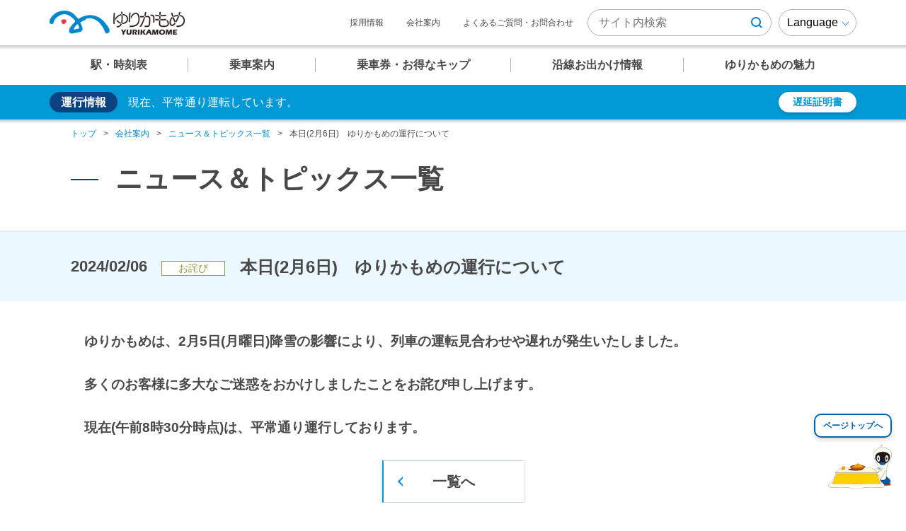

--- FILE ---
content_type: text/html
request_url: https://www.yurikamome.co.jp/company/news/20240206_3239.html
body_size: 54142
content:
<!DOCTYPE html>
<html lang="ja">
<head>
<!-- Global site tag (gtag.js) - Google Analytics -->
<script async src="https://www.googletagmanager.com/gtag/js?id=G-FXRMMMHST0"></script>
<script>
  window.dataLayer = window.dataLayer || [];
  function gtag(){dataLayer.push(arguments);}
  gtag('js', new Date());

  gtag('config', 'G-FXRMMMHST0');
</script>
<!-- Global site tag (gtag.js) - Google Analytics -->
<script async src="https://www.googletagmanager.com/gtag/js?id=UA-4850334-1"></script>
<script>
  window.dataLayer = window.dataLayer || [];
  function gtag(){dataLayer.push(arguments);}
  gtag('js', new Date());

  gtag('config', 'UA-4850334-1');
</script>
<meta charset="utf-8">
<title>本日(2月6日)　ゆりかもめの運行について｜株式会社ゆりかもめ</title>
<meta name="description" content="株式会社ゆりかもめのニュース＆トピックス一覧についてご紹介いたします。">
<meta name="keywords" content="ニュース＆トピックス一覧">
<meta name="viewport" content="width=device-width,initial-scale=1,minimum-scale=1">
<meta name="format-detection" content="telephone=no">
<meta http-equiv="X-UA-Compatible" content="IE=edge">

<link rel="shortcut icon" href="/favicon.ico">
<link rel="stylesheet" href="https://www.yurikamome.co.jp/assets/fonts/icomoon/style.css?date=250717" media="all">
<link rel="stylesheet" href="https://www.yurikamome.co.jp/assets/css/normalize.min.css" media="all">
<link rel="stylesheet" href="https://www.yurikamome.co.jp/assets/lib/fancybox/jquery.fancybox.min.css" media="all">
<link rel="stylesheet" href="https://www.yurikamome.co.jp/assets/css/base.css?date=250717" media="all">
<link rel="stylesheet" href="https://www.yurikamome.co.jp/assets/css/common.css?date=250717" media="all">
<link rel="stylesheet" href="https://use.fontawesome.com/releases/v5.8.2/css/all.css" integrity="sha384-oS3vJWv+0UjzBfQzYUhtDYW+Pj2yciDJxpsK1OYPAYjqT085Qq/1cq5FLXAZQ7Ay" crossorigin="anonymous">
<link rel="stylesheet" href="//ykm.jcld.jp/YKM_WEB/yurikamome/css/suggest.css" media="all">
<link rel="stylesheet" href="/assets/css/company_common.css" media="all">
<link rel="stylesheet" href="/assets/css/company_news_detail.css" media="all">
<script src="https://www.yurikamome.co.jp/assets/lib/jquery/jquery-3.7.1.min.js"></script>
<script src="https://www.yurikamome.co.jp/assets/lib/jsrender/jsrender.min.js"></script>
<script src="https://www.yurikamome.co.jp/assets/lib/jquery-ui/jquery-ui.min.js"></script>
<script src="https://www.yurikamome.co.jp/assets/lib/fancybox/jquery.fancybox.min.js"></script>
<script src="https://www.yurikamome.co.jp/assets/js/common.js?date=190718"></script>
<script src="//ykm.jcld.jp/YKM_WEB/yurikamome/js/main.js"></script>
<style>
.m-importantList_cat,
.m-temporaryList_cat,
.m-apologyList_cat,
.m-gooddealList_cat,
.m-recommendList_cat,
.m-recruitList_cat {
    height: 21px;
    min-width: 90px;
    font-size: 14px;
    align-items: center;
    justify-content: center;
    display: flex;
    box-sizing: border-box;
    white-space: nowrap;
    padding: 0 5px;
    margin-top: 5px;
    background: #fff;
}
.m-importantList_cat {
    border: 1px solid #C55358;
    color: #C55358;
}
.m-recommendList_cat {
    border: 1px solid #4D9F9D;
    color: #4D9F9D;
}
.m-gooddealList_cat {
    border: 1px solid #F49508;
    color: #F49508;
}
.m-apologyList_cat {
    border: 1px solid #869D3C;
    color: #869D3C;
}
.m-recruitList_cat {
    border: 1px solid #65D5ED;
    color: #65D5ED;
}
.m-temporaryList_cat {
    border: 1px solid #E73F4B;
    color: #E73F4B;
}
</style>
</head>
<body class="p-company">
<a href="#MainContents" class="gSkipLink" aria-label="このページの本文へ移動">
  <p class="gSkipLink_text">このページの本文へ移動</p>
</a>
<header id="js-gHeaderWrap" class="gHeaderWrap">
  <div class="gHeader">
    <div class="gHeader_inner u-inner">
      
          <p class="gHeader_title"><a href="https://www.yurikamome.co.jp/"><img class="gHeader_title_img" src="https://www.yurikamome.co.jp/assets/img/common/logo@2x.png" width="191" height="34" alt="ゆりかもめ"></a></p>
      
    </div>
    <nav id="js-gNav" class="gNav">
      <div id="js-gNav_inner" class="gNav_inner u-inner">
        <ul class="gNav_list">
          <li><a href="javascript:;" class="-"><b>駅・時刻表</b></a>
            <nav class="gMegaMenu">
              <div class="gMegaMenu_inner u-inner">
                <button type="button" class="gMegaMenu_closeBtn" aria-label="メニュー閉じるボタン"></button>
                <div class="gMegaMenu_box">
                  <div class="gStaWrap">
                    <div id="js-gSta" class="gSta">
                      <ul id="js-gSta_list" class="gSta_list">
                        <li>
                          <p class="gSta_number"><small>U</small><b>01</b></p>
                          <p class="gSta_name">新橋</p>
                          <div class="gSta_icon"><img src="https://www.yurikamome.co.jp/assets/img/common/icn-sta01@2x.png" width="29" height="29" alt=""></div>
                          <p class="gSta_link"><a href="https://www.yurikamome.co.jp/station-timetable/u-01.html" aria-label="新橋 駅"><b>駅</b><i class="icon icon-train"></i></a></p>
                          <p class="gSta_link"><a href="https://www.yurikamome.co.jp/station-timetable/u-01.html?type=timetable" aria-label="新橋 時刻表"><b>時刻表</b><i class="icon icon-clock"></i></a></p>
                        </li>
                        <li>
                          <p class="gSta_number"><small>U</small><b>02</b></p>
                          <p class="gSta_name">汐留</p>
                          <div class="gSta_icon"><img src="https://www.yurikamome.co.jp/assets/img/common/icn-sta02@2x.png" width="29" height="13" alt=""></div>
                          <p class="gSta_link"><a href="https://www.yurikamome.co.jp/station-timetable/u-02.html" aria-label="汐留 駅"><b>駅</b><i class="icon icon-train"></i></a></p>
                          <p class="gSta_link"><a href="https://www.yurikamome.co.jp/station-timetable/u-02.html?type=timetable" aria-label="汐留 時刻表"><b>時刻表</b><i class="icon icon-clock"></i></a></p>
                        </li>
                        <li>
                          <p class="gSta_number"><small>U</small><b>03</b></p>
                          <p class="gSta_name">竹芝</p>
                          <p class="gSta_link"><a href="https://www.yurikamome.co.jp/station-timetable/u-03.html" aria-label="竹芝 駅"><b>駅</b><i class="icon icon-train"></i></a></p>
                          <p class="gSta_link"><a href="https://www.yurikamome.co.jp/station-timetable/u-03.html?type=timetable" aria-label="竹芝 時刻表"><b>時刻表</b><i class="icon icon-clock"></i></a></p>
                        </li>
                        <li>
                          <p class="gSta_number"><small>U</small><b>04</b></p>
                          <p class="gSta_name">日の出</p>
                          <p class="gSta_link"><a href="https://www.yurikamome.co.jp/station-timetable/u-04.html" aria-label="日の出 駅"><b>駅</b><i class="icon icon-train"></i></a></p>
                          <p class="gSta_link"><a href="https://www.yurikamome.co.jp/station-timetable/u-04.html?type=timetable" aria-label="日の出 時刻表"><b>時刻表</b><i class="icon icon-clock"></i></a></p>
                        </li>
                        <li>
                          <p class="gSta_number"><small>U</small><b>05</b></p>
                          <p class="gSta_name">芝浦ふ頭</p>
                          <p class="gSta_link"><a href="https://www.yurikamome.co.jp/station-timetable/u-05.html" aria-label="芝浦ふ頭 駅"><b>駅</b><i class="icon icon-train"></i></a></p>
                          <p class="gSta_link"><a href="https://www.yurikamome.co.jp/station-timetable/u-05.html?type=timetable" aria-label="芝浦ふ頭 時刻表"><b>時刻表</b><i class="icon icon-clock"></i></a></p>
                        </li>
                        <li>
                          <p class="gSta_number"><small>U</small><b>06</b></p>
                          <p class="gSta_name">お台場海浜公園</p>
                          <p class="gSta_link"><a href="https://www.yurikamome.co.jp/station-timetable/u-06.html" aria-label="お台場海浜公園 駅"><b>駅</b><i class="icon icon-train"></i></a></p>
                          <p class="gSta_link"><a href="https://www.yurikamome.co.jp/station-timetable/u-06.html?type=timetable" aria-label="お台場海浜公園 時刻表"><b>時刻表</b><i class="icon icon-clock"></i></a></p>
                        </li>
                        <li>
                          <p class="gSta_number"><small>U</small><b>07</b></p>
                          <p class="gSta_name">台場</p>
                          <p class="gSta_link"><a href="https://www.yurikamome.co.jp/station-timetable/u-07.html" aria-label="台場 駅"><b>駅</b><i class="icon icon-train"></i></a></p>
                          <p class="gSta_link"><a href="https://www.yurikamome.co.jp/station-timetable/u-07.html?type=timetable" aria-label="台場 時刻表"><b>時刻表</b><i class="icon icon-clock"></i></a></p>
                        </li>
                        <li>
                          <p class="gSta_number"><small>U</small><b>08</b></p>
                          <p class="gSta_name"><small>東京国際<br>クルーズターミナル</small></p>
                          <p class="gSta_link"><a href="https://www.yurikamome.co.jp/station-timetable/u-08.html" aria-label="東京国際クルーズターミナル 駅"><b>駅</b><i class="icon icon-train"></i></a></p>
                          <p class="gSta_link"><a href="https://www.yurikamome.co.jp/station-timetable/u-08.html?type=timetable" aria-label="東京国際クルーズターミナル 時刻表"><b>時刻表</b><i class="icon icon-clock"></i></a></p>
                        </li>
                        <li>
                          <p class="gSta_number"><small>U</small><b>09</b></p>
                          <p class="gSta_name">テレコムセンター</p>
                          <p class="gSta_link"><a href="https://www.yurikamome.co.jp/station-timetable/u-09.html" aria-label="テレコムセンター 駅"><b>駅</b><i class="icon icon-train"></i></a></p>
                          <p class="gSta_link"><a href="https://www.yurikamome.co.jp/station-timetable/u-09.html?type=timetable" aria-label="テレコムセンター 時刻表"><b>時刻表</b><i class="icon icon-clock"></i></a></p>
                        </li>
                        <li>
                          <p class="gSta_number"><small>U</small><b>10</b></p>
                          <p class="gSta_name">青海</p>
                          <p class="gSta_link"><a href="https://www.yurikamome.co.jp/station-timetable/u-10.html" aria-label="青海 駅"><b>駅</b><i class="icon icon-train"></i></a></p>
                          <p class="gSta_link"><a href="https://www.yurikamome.co.jp/station-timetable/u-10.html?type=timetable" aria-label="青海 時刻表"><b>時刻表</b><i class="icon icon-clock"></i></a></p>
                        </li>
                        <li>
                          <p class="gSta_number"><small>U</small><b>11</b></p>
                          <p class="gSta_name">東京ビッグサイト</p>
                          <p class="gSta_link"><a href="https://www.yurikamome.co.jp/station-timetable/u-11.html" aria-label="東京ビッグサイト 駅"><b>駅</b><i class="icon icon-train"></i></a></p>
                          <p class="gSta_link"><a href="https://www.yurikamome.co.jp/station-timetable/u-11.html?type=timetable" aria-label="東京ビッグサイト 時刻表"><b>時刻表</b><i class="icon icon-clock"></i></a></p>
                        </li>
                        <li>
                          <p class="gSta_number"><small>U</small><b>12</b></p>
                          <p class="gSta_name">有明</p>
                          <div class="gSta_icon"><img src="https://www.yurikamome.co.jp/assets/img/common/icn-sta03@2x.png" width="29" height="13" alt=""></div>
                          <p class="gSta_link"><a href="https://www.yurikamome.co.jp/station-timetable/u-12.html" aria-label="有明 駅"><b>駅</b><i class="icon icon-train"></i></a></p>
                          <p class="gSta_link"><a href="https://www.yurikamome.co.jp/station-timetable/u-12.html?type=timetable" aria-label="有明 時刻表"><b>時刻表</b><i class="icon icon-clock"></i></a></p>
                        </li>
                        <li>
                          <p class="gSta_number"><small>U</small><b>13</b></p>
                          <p class="gSta_name">有明テニスの森</p>
                          <p class="gSta_link"><a href="https://www.yurikamome.co.jp/station-timetable/u-13.html" aria-label="有明テニスの森 駅"><b>駅</b><i class="icon icon-train"></i></a></p>
                          <p class="gSta_link"><a href="https://www.yurikamome.co.jp/station-timetable/u-13.html?type=timetable" aria-label="有明テニスの森 時刻表"><b>時刻表</b><i class="icon icon-clock"></i></a></p>
                        </li>
                        <li>
                          <p class="gSta_number"><small>U</small><b>14</b></p>
                          <p class="gSta_name">市場前</p>
                          <p class="gSta_link"><a href="https://www.yurikamome.co.jp/station-timetable/u-14.html" aria-label="市場前 駅"><b>駅</b><i class="icon icon-train"></i></a></p>
                          <p class="gSta_link"><a href="https://www.yurikamome.co.jp/station-timetable/u-14.html?type=timetable" aria-label="市場前 時刻表"><b>時刻表</b><i class="icon icon-clock"></i></a></p>
                        </li>
                        <li>
                          <p class="gSta_number"><small>U</small><b>15</b></p>
                          <p class="gSta_name">新豊洲</p>
                          <p class="gSta_link"><a href="https://www.yurikamome.co.jp/station-timetable/u-15.html" aria-label="新豊洲 駅"><b>駅</b><i class="icon icon-train"></i></a></p>
                          <p class="gSta_link"><a href="https://www.yurikamome.co.jp/station-timetable/u-15.html?type=timetable" aria-label="新豊洲 時刻表"><b>時刻表</b><i class="icon icon-clock"></i></a></p>
                        </li>
                        <li>
                          <p class="gSta_number"><small>U</small><b>16</b></p>
                          <p class="gSta_name">豊洲</p>
                          <div class="gSta_icon"><img src="https://www.yurikamome.co.jp/assets/img/common/icn-sta04@2x.png" width="29" height="13" alt=""></div>
                          <p class="gSta_link"><a href="https://www.yurikamome.co.jp/station-timetable/u-16.html" aria-label="豊洲 駅"><b>駅</b><i class="icon icon-train"></i></a></p>
                          <p class="gSta_link"><a href="https://www.yurikamome.co.jp/station-timetable/u-16.html?type=timetable" aria-label="豊洲 時刻表"><b>時刻表</b><i class="icon icon-clock"></i></a></p>
                        </li>
                      </ul>
                    </div>
                    <p class="gStaWrap_link"><a href="https://www.yurikamome.co.jp/station-timetable/search.html" class="u-btn01 u-btn01-min"><i class="-mark icon icon-train"></i>時刻表検索</a></p>
                  </div>
                </div>
              </div>
            </nav>
          </li>
          <li><a href="javascript:;" class="-"><b>乗車案内</b></a>
            <nav class="gMegaMenu">
              <div class="gMegaMenu_inner u-inner">
                <button type="button" class="gMegaMenu_closeBtn" aria-label="メニュー閉じるボタン"></button>
                <div class="gMegaMenu_box">
                  <ul class="gMegaMenu_list gMegaMenu_list-2col">
                    <li><a href="https://www.yurikamome.co.jp/ride-guidance/operation.html" class="u-btn01 u-btn01-min u-btn01-img"><span class="u-btn01_image"><img src="https://www.yurikamome.co.jp/assets/img/common/pt-nav01-01@2x.jpg" width="240" height="90" alt=""></span>運行情報</a></li>
                    <li><a href="https://www.yurikamome.co.jp/ride-guidance/delay/" class="u-btn01 u-btn01-min u-btn01-img"> <span class="u-btn01_image"><img src="https://www.yurikamome.co.jp/assets/img/common/pt-nav01-02@2x.jpg" width="240" height="91" alt=""></span>遅延証明書</a></li>
                    <li><a href="https://www.yurikamome.co.jp/ride-guidance/fare.html" class="u-btn01 u-btn01-min u-btn01-img"> <span class="u-btn01_image"><img src="https://www.yurikamome.co.jp/assets/img/common/pt-nav01-03@2x.jpg" width="240" height="90" alt=""></span>運賃案内</a></li>
                    <li><a href="https://www.yurikamome.co.jp/ride-guidance/guide.html" class="u-btn01 u-btn01-min u-btn01-img"> <span class="u-btn01_image"><img src="https://www.yurikamome.co.jp/assets/img/common/pt-nav01-04@2x.jpg" width="240" height="91" alt=""></span>乗車ガイド</a></li>
                  </ul>
                </div>
              </div>
            </nav>
          </li>
          <li><a href="javascript:;" class="-"><b>乗車券・お得なキップ</b></a>
            <nav class="gMegaMenu">
              <div class="gMegaMenu_inner u-inner">
                <button type="button" class="gMegaMenu_closeBtn" aria-label="メニュー閉じるボタン"></button>
                <div class="gMegaMenu_box">
                  <ul class="gMegaMenu_list gMegaMenu_list-2col">
                    <li><a href="https://www.yurikamome.co.jp/ticket/about/" class="u-btn01 u-btn01-min u-btn01-img"><span class="u-btn01_image"><img src="https://www.yurikamome.co.jp/assets/img/common/pt-nav02-01@2x.jpg" width="240" height="90" alt=""></span>乗車券について</a>
                      <ul class="gMegaMenu_cList">
                        <li><a href="https://www.yurikamome.co.jp/ticket/about/normal.html" class="u-btn01 u-btn01-min"><i class="-mark icon icon-buy"></i>普通乗車券</a></li>
                        <li><a href="https://www.yurikamome.co.jp/ticket/about/regular.html" class="u-btn01 u-btn01-min"><i class="-mark icon icon-buy"></i>定期乗車券</a></li>
                        <li><a href="https://www.yurikamome.co.jp/ticket/about/many.html" class="u-btn01 u-btn01-min"><i class="-mark icon icon-buy"></i>回数乗車券</a></li>
                        <li><a href="https://www.yurikamome.co.jp/ticket/pasmo.html" class="u-btn01 u-btn01-min"><i class="-mark icon icon-pasmo"></i>交通系ICカード</a></li>
                        <li><a href="https://www.yurikamome.co.jp/ticket/about/group.html" class="u-btn01 u-btn01-min"><i class="-mark icon icon-users"></i>団体乗車券</a></li>
                        <li><a href="https://www.yurikamome.co.jp/ticket/handicaped-discount.html" class="u-btn01 u-btn01-min"><i class="-mark icon icon-wheelchair"></i>障がい者の方への<br>運賃割引</a></li>
                      </ul>
                    </li>
                    <li><a href="https://www.yurikamome.co.jp/ticket/coupon.html" class="u-btn01 u-btn01-min u-btn01-img"> <span class="u-btn01_image"><img src="https://www.yurikamome.co.jp/assets/img/common/pt-nav02-02@2x.jpg" width="240" height="90" alt=""></span>お得なキップ</a>
                    <a href="https://www.yurikamome.co.jp/ticket/digital-ticket.html" class="u-btn01 u-btn01-min u-btn01-img"> <span class="u-btn01_image"><img src="/assets/img/common/pic_nav_enjoy.png" width="240" height="90" alt="ゆりかもめEnjoy Pass"></span>ゆりかもめEnjoy Pass</a>
                    <a href="https://www.yurikamome.co.jp/ticket/touch-payment.html" class="u-btn01 u-btn01-min u-btn01-img"> <span class="u-btn01_image"><img src="/assets/img/common/pic_nav_touch.png" width="240" height="90" alt="タッチ決済"></span>タッチ決済</a></li>
                  </ul>
                </div>
              </div>
            </nav>
          </li>
          <li><a href="javascript:;" class="-"><b>沿線お出かけ情報</b></a>
            <nav class="gMegaMenu">
              <div class="gMegaMenu_inner u-inner">
                <button type="button" class="gMegaMenu_closeBtn" aria-label="メニュー閉じるボタン"></button>
                <div class="gMegaMenu_box">
                  <ul class="gMegaMenu_list gMegaMenu_list-2col">
                    <li><a href="https://www.yurikamome.co.jp/sightseeing/event/" class="u-btn01 u-btn01-min u-btn01-img"><span class="u-btn01_image"><img src="https://www.yurikamome.co.jp/assets/img/common/pt-nav03-01@2x.jpg" width="240" height="90" alt=""></span>イベント一覧</a></li>
                    <li><a href="https://www.yurikamome.co.jp/sightseeing/facility/" class="u-btn01 u-btn01-min u-btn01-img"> <span class="u-btn01_image"><img src="https://www.yurikamome.co.jp/assets/img/common/pt-nav03-02@2x.jpg" width="240" height="90" alt=""></span>周辺施設情報</a></li>
                    <li><a href="https://www.yurikamome.co.jp/sightseeing/course/" class="u-btn01 u-btn01-min u-btn01-img"> <span class="u-btn01_image"><img src="https://www.yurikamome.co.jp/assets/img/common/pt-nav03-04@2x.jpg" width="240" height="90" alt=""></span>おすすめ散策コース</a>
                      <ul class="gMegaMenu_cList">
                        <li><a href="https://www.yurikamome.co.jp/sightseeing/course/view-spot.html" class="u-btn01 u-btn01-min">臨海副都心のビュースポット</a></li>
                        <li><a href="https://www.yurikamome.co.jp/sightseeing/course/luxury.html" class="u-btn01 u-btn01-min">大人のちょっぴり贅沢コース</a></li>
                        <li><a href="https://www.yurikamome.co.jp/sightseeing/course/activity.html" class="u-btn01 u-btn01-min">みんなでアクティビティコース</a></li>
                        <li><a href="https://www.yurikamome.co.jp/sightseeing/course/animetourism.html" class="u-btn01 u-btn01-min">聖地巡礼スポット</a></li>
                      </ul>
                    </li>
                    <li><a href="https://www.yurikamome.co.jp/sightseeing/area/" class="u-btn01 u-btn01-min u-btn01-img"><span class="u-btn01_image"><img src="https://www.yurikamome.co.jp/assets/img/common/pt-nav03-03@2x.jpg" width="240" height="90" alt=""></span>ゆりかもめが<br class="u-spInline">結ぶエリア</a>
                      <ul class="gMegaMenu_cList">
                        <li><a href="https://www.yurikamome.co.jp/sightseeing/area/first.html" class="u-btn01 u-btn01-min">新橋・汐留エリア</a></li>
                        <li><a href="https://www.yurikamome.co.jp/sightseeing/area/second.html" class="u-btn01 u-btn01-min">竹芝～芝浦・<br>レインボーブリッジエリア</a></li>
                        <li><a href="https://www.yurikamome.co.jp/sightseeing/area/third.html" class="u-btn01 u-btn01-min">お台場・青海エリア </a></li>
                        <li><a href="https://www.yurikamome.co.jp/sightseeing/area/fourth.html" class="u-btn01 u-btn01-min">有明エリア</a></li>
                        <li><a href="https://www.yurikamome.co.jp/sightseeing/area/fifth.html" class="u-btn01 u-btn01-min">豊洲エリア</a></li>
                      </ul>
                    </li>
                  </ul>
                </div>
              </div>
            </nav>
          </li>
          <li><a href="javascript:;" class="-"><b>ゆりかもめの魅力</b></a>
            <nav class="gMegaMenu">
              <div class="gMegaMenu_inner u-inner">
                <button type="button" class="gMegaMenu_closeBtn" aria-label="メニュー閉じるボタン"></button>
                <div class="gMegaMenu_box">
                  <div class="gMegaMenu_cols">
                    <div class="gMegaMenu_col gMegaMenu_col-no1">
                      <ul class="gMegaMenu_list gMegaMenu_list-single">
                        <li><a href="https://www.yurikamome.co.jp/feature/vehicle/" class="u-btn01 u-btn01-min u-btn01-img"><span class="u-btn01_image"><img src="https://www.yurikamome.co.jp/assets/img/common/pt-nav04-01@2x.jpg" width="240" height="90" alt=""></span>車両紹介</a></li>
                        <li><a href="https://www.yurikamome.co.jp/feature/comfortable/" class="u-btn01 u-btn01-min u-btn01-img"> <span class="u-btn01_image"><img src="https://www.yurikamome.co.jp/assets/img/common/pt-nav04-02@2x.jpg" width="240" height="90" alt=""></span>安全・快適への取り組み</a>
                          <ul class="gMegaMenu_cList">
                            <li><a href="https://www.yurikamome.co.jp/feature/comfortable/system.html" class="u-btn01 u-btn01-min"><i class="-mark icon icon-train"></i>設備・しくみ・<br class="u-spNone">システム</a></li>
                            <li><a href="https://www.yurikamome.co.jp/feature/comfortable/barrier-free.html" class="u-btn01 u-btn01-min"><i class="-mark icon icon-train"></i>バリアフリー設備・<br class="u-spNone">安全対策</a></li>
                          </ul>
                        </li>
                      </ul>
                    </div>
                    <div class="gMegaMenu_col gMegaMenu_col-no2">
                      <ul class="gMegaMenu_list gMegaMenu_list-single">
                        <li><a href="https://www.yurikamome.co.jp/feature/fan/" class="u-btn01 u-btn01-min u-btn01-img"> <span class="u-btn01_image"><img src="https://www.yurikamome.co.jp/assets/img/common/pt-nav04-03@2x.jpg" width="240" height="90" alt=""></span>ゆりかもめファンページ</a>
                          <ul class="gMegaMenu_cList">
                            <li><a href="https://www.yurikamome.co.jp/feature/fan/kids.html" class="u-btn01 u-btn01-min"><i class="-mark icon icon-present"></i>キッズコンテンツ</a></li>
                            <li><a href="https://www.yurikamome.co.jp/feature/fan/yurimo.html" class="u-btn01 u-btn01-min"><i class="-mark icon icon-yurikamome"></i>ゆりも紹介</a></li>
                            <li><a href="https://www.yurikamome.co.jp/feature/fan/goods.html" class="u-btn01 u-btn01-min"><i class="-mark icon icon-yurikamome"></i>ゆりかもめグッズ</a></li>
                          </ul>
                        </li>
                      </ul>
                    </div>
                  </div>
                </div>
              </div>
            </nav>
          </li>
        </ul>
        <nav class="gSubNav">
          <ul class="gSubNav_list">
            <li><a href="https://www.yurikamome.co.jp/recruit/">採用情報</a></li>
            <li><a href="https://www.yurikamome.co.jp/company/">会社案内</a></li>
            <li><a href="https://www.yurikamome.co.jp/help/">よくあるご質問・お問合わせ</a></li>
          </ul>
          <nav class="gLang">
            <button class="gLang_btn" type="button">Language</button>
            <ul class="gLang_list">
							<li><a href="https://www.yurikamome.co.jp/">日本語</a></li>
							<li><a href="https://www.yurikamome.co.jp/en/">English</a></li>
							<li><a href="https://www.yurikamome.co.jp/zh/">中文（簡体）</a></li>
							<li><a href="https://www.yurikamome.co.jp/zh-tw/">中文（繁体）</a></li>
							<li><a href="https://www.yurikamome.co.jp/ko/">한국어</a></li>
                        	<li><a href="https://www.yurikamome.co.jp/th/">ภาษาไทย</a></li>
						</ul>
          </nav>
        </nav>
      </div>
      <ul class="gSubNav_list sp_gNav_sns u-mbM">
        <li><a href="https://x.com/yurikamome_info" target="_blank"><img src="/assets/img/home/icon-x_black.png" alt="Instagram" height="46"></a></li>
        <li><a href="https://www.instagram.com/yurikamome_info/" target="_blank"><img src="/assets/img/home/icon-insta_black.png" alt="X" height="46"></a></li>
        <li><a href="https://www.tripadvisor.jp/Attraction_Review-g14129578-d8274279-Reviews-New_Transit_Yurikamome-Shimbashi_Minato_Tokyo_Tokyo_Prefecture_Kanto.html" target="_blank"><img class="icon-TA" src="/assets/img/home/icon-tripadvisor_black.png" alt="tripadvisor" height="46"></a></li>
      </ul>
    </nav>
    <button id="js-gMenuBtn" class="gMenuBtn" aria-label="メニュー開閉ボタン"><i class="gMenuBtn_bar gMenuBtn_bar-no1"></i><i class="gMenuBtn_bar gMenuBtn_bar-no2"></i><i class="gMenuBtn_bar gMenuBtn_bar-no3"></i></button>
    <div class="gSearch">
      <form action="/search.html" method="get">
        <button id="js-gSearch_btn" class="gSearch_btn" type="button" aria-label="サイト内検索表示切り替えボタン"><i class="icon icon-search"></i></button>
        <div class="gSearch_inputWrap">
          <input type="search" name="q" aria-label="検索キーワード" placeholder="サイト内検索">
          <button type="submit" class="gSearch_submitBtn" aria-label="検索ボタン"><i class="icon icon-search"></i></button>
        </div>
      </form>
    </div>
  </div>
</header>
<div id="js-gHeadInfoWrap" class="gHeadInfoWrap">
  <aside id="js-gHeadInfo" class="gHeadInfo">
    <div class="gHeadInfo_inner u-inner">
      <div class="gHeadInfo_top">
            <h4 class="gHeadInfo_title"><a href="https://www.yurikamome.co.jp/ride-guidance/operation.html">運行情報</a></h4>
        <p class="gHeadInfo_text">-</p>
        <ul class="gHeadInfo_list">
          <li><a href="https://www.yurikamome.co.jp/ride-guidance/delay/">遅延証明書</a></li>
        </ul>
      </div>
    </div>
  </aside>
</div>

<main class="gBody">
    <nav class="gPankuzu">
        <div class="gPankuzu_inner u-inner">
            <ol class="gPankuzu_oList">
                <li><a href="/">トップ</a></li>
                <li><a href="/company/">会社案内</a></li>
                <li><a href="/company/news/">ニュース＆トピックス一覧</a></li>
                <li>本日(2月6日)　ゆりかもめの運行について</li>
            </ol>
        </div>
    </nav>
    <div id="MainContents" class="gBody_inner u-inner u-sect">
        <section class="areaCorp">
            <h1 class="areaCorp_title u-ttl01">ニュース＆トピックス一覧</h1>
            <article class="entry">
                <div class="entry_titleWrap u-ttl02">
                    <p class="entry_update"><time datetime="2024-02-06">2024/02/06</time></p>
                    <div class="entry_catWrap">
                        
                        <p class="entry_cat m-apologyList_cat">お詫び</p>
                                                
                    </div>
                    <h2 class="entry_title">本日(2月6日)　ゆりかもめの運行について</h2>
                </div>
                <div class="entry_body u-editor">
                    <div class="campaign_head"></div>
<div class="campaign_txt">
<h3 class="">　ゆりかもめは、2月5日(月曜日)降雪の影響により、列車の運転見合わせや遅れが発生いたしました。</h3>
<p><br></p>
<h3 class="">　多くのお客様に多大なご迷惑をおかけしましたことをお詫び申し上げます。</h3>
<p><br></p>
<h3 class="">　現在(午前8時30分時点)は、平常通り運行しております。</h3>
                </div>
                <p class="entry_link"><a href="/company/news/" class="u-btn01 u-btn01-back">一覧へ</a></p>
            </article>
        </section>
    </div>
</main>
<nav class="gFootInfo">
  <div class="gFootInfo_cols">
    <div class="gFootInfo_col gFootInfo_col-no1">
      <section class="gRail">
        <h5 class="gRail_title">ゆりかもめ沿線内検索</h5>
        <div class="gRail_inputWrap">
          <label class="gRail_label">
                       <b>出発</b>
                        <input type="search" placeholder="例）新橋駅">
                        <span class="gRail_frame"></span>
                    </label>
          <button type="button" aria-label="出発・到着駅入れ替えボタン"><i class="icon icon-change2"></i></button>
        </div>
        <div class="gRail_inputWrap">
          <label class="gRail_label gRail_label-arrival">
                       <b>到着</b>
                        <input type="search" placeholder="ダイバーシティ東京 プラザ">
                        <span class="gRail_frame"></span>
                    </label>
        </div>
        <div class="gRail_lblWrap">
          <label><input type="radio" name="type" checked><b>出発</b></label>
          <label><input type="radio" name="type"><b>到着</b></label>
          <label><input type="radio" name="type"><b>始発</b></label>
          <label><input type="radio" name="type"><b>終電</b></label>
        </div>
        <div class="gRail_selWrapWrap">
          <div class="gRail_selWrap u-selWrap" style="width:47%">
            <select aria-label="年月日">
                      <option value="">年月日を入力</option>
                  </select><span class="gRail_selFrame"></span>
          </div>
          <div class="gRail_selWrap u-selWrap">
            <select aria-label="時">
                      <option value="">時を入力</option>
                  </select><span class="gRail_selFrame"></span>
          </div>
          <div class="gRail_selWrap u-selWrap">
            <select aria-label="分">
                      <option value="">分を入力</option>
                  </select><span class="gRail_selFrame"></span>
          </div>
        </div>
        
        <div id="temporary_timetable"></div>
        <script src="/top_temporary_timetable/inc.js"></script>
        
        <button type="button" class="gRail_submitBtn u-btn02 u-btn02-darkBlue">検索する<i class="icon icon-search"></i></button>
      </section>
    </div>
    <div class="gFootInfo_col gFootInfo_col-no2">
      <div class="gLinkBox">
        <a href="https://www.yurikamome.co.jp/sightseeing/course/">
          <p class="card_new m-card_new add_new-icon">NEW</p>
          <div class="gLinkBox_areaText">
            <p class="gLinkBox_name">おすすめ<br>散策コース</p>
            <p class="gLinkBox_text gLinkBox_text-spNone">お得なキップを使用した<br>1日楽しめるモデルコースを<br>ご紹介します。</p>
          </div>
        </a>
      </div>
    </div>
    <div class="gFootInfo_col gFootInfo_col-no3">
      <div class="gLinkBox gLinkBox-blue">
        <a href="https://www.yurikamome.co.jp/sightseeing/facility/">
          <div class="gLinkBox_areaText">
            <p class="gLinkBox_name">周辺施設<br class="u-spInline">情報</p>
            <p class="gLinkBox_text gLinkBox_text-spNone">臨海副都心エリアの<br>周辺施設をご紹介します。</p>
          </div>
        </a>
      </div>
    </div>
    <div class="gFootInfo_col gFootInfo_col-no4">
      <div class="gLinkBox">
        <a href="https://www.yurikamome.co.jp/sightseeing/event/">
          <div class="gLinkBox_areaText">
            <p class="gLinkBox_name">イベント<br class="u-spInline">情報</p>
            <p class="gLinkBox_text gLinkBox_text-spNone">ゆりかもめ沿線で開催される<br>イベントをご紹介します。</p>
          </div>
        </a>
      </div>

    </div>
  </div>
</nav>

<div id="js-gBotToggle_btnWrap" class="gBotToggle_btnWrap">
  <div class="gBotToggle_btnOuter active">
    <button id="js-gBotToggle_btn" class="gBotToggle_btn" type="button" data-close-text="閉じる" data-open-text="質問にゆりもが<br>答えるよ!">
      <a href="#" id="pagetop"><b>ページトップへ</b><img src="/assets/img/botchat/img-yurimo@2x.png" width="90"  alt=""></a>
    </button>
    <button id="js-gBotToggle_btnOuter_close" type="button" class="gBotToggle_btnOuter_close" aria-label="閉じる"></button><button id="js-gBotToggle_btnOuter_open" type="button" class="gBotToggle_btnOuter_open">
      チャットボットを<br class="u-spInline">使う
    </button>
  </div>
</div>
<!--
<div id="js-gBotToggle_btnWrap" class="gBotToggle_btnWrap">
  <div class="gBotToggle_btnOuter active">
    <button id="js-gBotToggle_btn" class="gBotToggle_btn" type="button" data-close-text="閉じる" data-open-text="質問にゆりもが<br>答えるよ!">
      <b>ページトップへ</b><a href="#" id="pagetop"><img src="/assets/img/botchat/img-yurimo@2x.png" width="123" height="120" alt=""></a>
    </button>
    <button id="js-gBotToggle_btnOuter_close" type="button" class="gBotToggle_btnOuter_close" aria-label="閉じる"></button><button id="js-gBotToggle_btnOuter_open" type="button" class="gBotToggle_btnOuter_open">
      チャットボットを<br class="u-spInline">使う
    </button>
  </div>
</div>
-->
<nav class="gSitemap">
  <h5 class="gSitemap_title"><button id="js-gSitemap_btn" type="button">サイトマップ</button></h5>
  <div id="js-gSitemap_toggleBox" class="gSitemap_toggleBox">
    <div class="gSitemap_inner u-inner">
      <div class="gSitemap_linkWrap">
        <div class="gSitemap_item">
          <h6 class="gSitemap_headline">駅・時刻表</h6>
          <ul class="gSitemap_list">
            <li><a href="https://www.yurikamome.co.jp/station-timetable/u-01.html">U01 新橋</a></li>
            <li><a href="https://www.yurikamome.co.jp/station-timetable/u-02.html">U02 汐留</a></li>
            <li><a href="https://www.yurikamome.co.jp/station-timetable/u-03.html">U03 竹芝</a></li>
            <li><a href="https://www.yurikamome.co.jp/station-timetable/u-04.html">U04 日の出</a></li>
            <li><a href="https://www.yurikamome.co.jp/station-timetable/u-05.html">U05 芝浦ふ頭</a></li>
            <li><a href="https://www.yurikamome.co.jp/station-timetable/u-06.html">U06 お台場海浜公園</a></li>
            <li><a href="https://www.yurikamome.co.jp/station-timetable/u-07.html">U07 台場</a></li>
            <li><a href="https://www.yurikamome.co.jp/station-timetable/u-08.html">U08 東京国際クルーズターミナル</a></li>
            <li><a href="https://www.yurikamome.co.jp/station-timetable/u-09.html">U09 テレコムセンター</a></li>
            <li><a href="https://www.yurikamome.co.jp/station-timetable/u-10.html">U10 青海</a></li>
            <li><a href="https://www.yurikamome.co.jp/station-timetable/u-11.html">U11 東京ビッグサイト</a></li>
            <li><a href="https://www.yurikamome.co.jp/station-timetable/u-12.html">U12 有明</a></li>
            <li><a href="https://www.yurikamome.co.jp/station-timetable/u-13.html">U13 有明テニスの森</a></li>
            <li><a href="https://www.yurikamome.co.jp/station-timetable/u-14.html">U14 市場前</a></li>
            <li><a href="https://www.yurikamome.co.jp/station-timetable/u-15.html">U15 新豊洲</a></li>
            <li><a href="https://www.yurikamome.co.jp/station-timetable/u-16.html">U16 豊洲</a></li>
            <li><a href="https://www.yurikamome.co.jp/station-timetable/search.html">時刻表検索</a></li>
          </ul>
        </div>
        <div class="gSitemap_item">
          <h6 class="gSitemap_headline">乗車案内</h6>
          <ul class="gSitemap_list">
            <li><a href="https://www.yurikamome.co.jp/ride-guidance/operation.html">運行情報</a></li>
            <li><a href="https://www.yurikamome.co.jp/ride-guidance/delay/">遅延証明書</a></li>
            <li><a href="https://www.yurikamome.co.jp/ride-guidance/fare.html">運賃案内</a></li>
            <li><a href="https://www.yurikamome.co.jp/ride-guidance/guide.html">乗車ガイド</a></li>
          </ul>
          <h6 class="gSitemap_headline">乗車券・お得なキップ</h6>
          <ul class="gSitemap_list">
            <li><a href="https://www.yurikamome.co.jp/ticket/about/">乗車券について</a>
              <ul class="gSitemap_cList">
                <li><a href="https://www.yurikamome.co.jp/ticket/about/normal.html">普通乗車券</a></li>
                <li><a href="https://www.yurikamome.co.jp/ticket/about/regular.html">定期乗車券</a></li>
                <li><a href="https://www.yurikamome.co.jp/ticket/about/many.html">回数乗車券</a></li>
                <li><a href="https://www.yurikamome.co.jp/ticket/pasmo.html">交通系ICカード</a></li>
                <li><a href="https://www.yurikamome.co.jp/ticket/about/group.html">団体乗車券</a></li>
                <li><a href="https://www.yurikamome.co.jp/ticket/handicaped-discount.html">障がい者の方への運賃割引</a></li>
              </ul>
            </li>
            <li><a href="https://www.yurikamome.co.jp/ticket/coupon.html">お得なキップ</a></li>
            <li><a href="https://www.yurikamome.co.jp/ticket/digital-ticket.html">ゆりかもめEnjoy Pass</a></li>
            <li><a href="https://www.yurikamome.co.jp/ticket/touch-payment.html">タッチ決済</a></li>
          </ul>
        </div>
        <div class="gSitemap_item">
          <h6 class="gSitemap_headline">沿線お出かけ情報</h6>
          <ul class="gSitemap_list">
          
            <li><a href="https://www.yurikamome.co.jp/sightseeing/event/">イベント一覧</a></li>

            <li><a href="https://www.yurikamome.co.jp/sightseeing/facility/">周辺施設情報</a>
              <ul class="gSitemap_cList">
                <li><a href="https://www.yurikamome.co.jp/sightseeing/facility/?area=1">新橋 ～ 汐留</a></li>
                <li><a href="https://www.yurikamome.co.jp/sightseeing/facility/?area=2">竹芝 ～ 日の出 ～ 芝浦ふ頭</a></li>
                <li><a href="https://www.yurikamome.co.jp/sightseeing/facility/?area=3">お台場海浜公園 ～ 台場</a></li>
                <li><a href="https://www.yurikamome.co.jp/sightseeing/facility/?area=4">東京国際クルーズターミナル ～ テレコムセンター</a></li>
                <li><a href="https://www.yurikamome.co.jp/sightseeing/facility/?area=5">青海</a></li>
                <li><a href="https://www.yurikamome.co.jp/sightseeing/facility/?area=6">東京ビッグサイト</a></li>
                <li><a href="https://www.yurikamome.co.jp/sightseeing/facility/?area=7">有明 ～ 有明テニスの森</a></li>
                <li><a href="https://www.yurikamome.co.jp/sightseeing/facility/?area=8">市場前 ～ 新豊洲 ～ 豊洲</a></li>
              </ul>
            </li>

            <li><a href="https://www.yurikamome.co.jp/sightseeing/course/">おすすめ散策コース</a>
              <ul class="gSitemap_cList">
                <li><a href="https://www.yurikamome.co.jp/sightseeing/course/view-spot.html">臨海副都心のビュースポット</a></li>
                <li><a href="https://www.yurikamome.co.jp/sightseeing/course/luxury.html">大人のちょっぴり贅沢コース</a></li>
                <li><a href="https://www.yurikamome.co.jp/sightseeing/course/activity.html">みんなでアクティビティコース</a></li>
                <li><a href="https://www.yurikamome.co.jp/sightseeing/course/animetourism.html">聖地巡礼スポット</a></li>
              </ul>
            </li>

            <li><a href="https://www.yurikamome.co.jp/sightseeing/area/">ゆりかもめが結ぶエリア</a>
              <ul class="gSitemap_cList">
                <li><a href="https://www.yurikamome.co.jp/sightseeing/area/first.html">新橋・汐留エリア</a></li>
                <li><a href="https://www.yurikamome.co.jp/sightseeing/area/second.html">竹芝～芝浦・レインボーブリッジエリア</a></li>
                <li><a href="https://www.yurikamome.co.jp/sightseeing/area/third.html">お台場・青海エリア</a></li>
                <li><a href="https://www.yurikamome.co.jp/sightseeing/area/fourth.html">有明エリア</a></li>
                <li><a href="https://www.yurikamome.co.jp/sightseeing/area/fifth.html">豊洲エリア</a></li>
              </ul>
            </li>

          </ul>
        </div>
        <div class="gSitemap_item">
          <h6 class="gSitemap_headline">ゆりかもめの魅力</h6>
          <ul class="gSitemap_list">
            <li><a href="https://www.yurikamome.co.jp/feature/comfortable/">安全・快適への取り組み</a>
              <ul class="gSitemap_cList">
                <li><a href="https://www.yurikamome.co.jp/feature/comfortable/system.html">設備・しくみ・システム</a></li>
                <li><a href="https://www.yurikamome.co.jp/feature/comfortable/barrier-free.html">バリアフリー設備・安全対策</a></li>
                <li><a href="https://www.yurikamome.co.jp/feature/comfortable/wifi.html">無料公衆無線LAN</a></li>
              </ul>
            </li>
            <li><a href="https://www.yurikamome.co.jp/feature/vehicle/">車両紹介</a>
              <ul class="gSitemap_cList">
                <li><a href="https://www.yurikamome.co.jp/feature/vehicle/first.html">7000系（1次）</a></li>
                <li><a href="https://www.yurikamome.co.jp/feature/vehicle/second.html">7000系（2次）</a></li>
                <li><a href="https://www.yurikamome.co.jp/feature/vehicle/third.html">7000系（3次）</a></li>
                <li><a href="https://www.yurikamome.co.jp/feature/vehicle/fourth.html">7200系（4次）</a></li>
                <li><a href="https://www.yurikamome.co.jp/feature/vehicle/fifth.html">7200系（5次）</a></li>
                <li><a href="https://www.yurikamome.co.jp/feature/vehicle/sixth.html">7200系（6次）</a></li>
                <li><a href="https://www.yurikamome.co.jp/feature/vehicle/seventh.html">7300系（7次）</a></li>
                <li><a href="https://www.yurikamome.co.jp/feature/vehicle/eighth.html">7500系（8次）</a></li>
              </ul>
            </li>
            <li><a href="https://www.yurikamome.co.jp/feature/fan/">ファンページ</a>
              <ul class="gSitemap_cList">
                <li><a href="https://www.yurikamome.co.jp/feature/fan/kids.html">キッズコンテンツ</a></li>
                <li><a href="https://www.yurikamome.co.jp/feature/fan/yurimo.html">ゆりも紹介</a></li>
                <li><a href="https://www.yurikamome.co.jp/feature/fan/goods.html">ゆりかもめグッズ</a></li>
              </ul>
            </li>
          </ul>
        </div>
        <div class="gSitemap_item">
          <h6 class="gSitemap_headline"><a href="https://www.yurikamome.co.jp/recruit/">採用情報</a></h6>
          <ul class="gSitemap_list">
            <li><a href="https://www.yurikamome.co.jp/recruit/outline.html">募集要項</a></li>
            <li><a href="https://www.yurikamome.co.jp/recruit/introduction.html">仕事紹介・社員の一日</a></li>
            <li><a href="https://www.yurikamome.co.jp/recruit/voice.html">先輩社員の声</a></li>
          </ul>
        </div>
        <div class="gSitemap_item">
          <h6 class="gSitemap_headline"><a href="https://www.yurikamome.co.jp/company/">会社案内</a></h6>
          <ul class="gSitemap_list">
            <li><a href="https://www.yurikamome.co.jp/company/about.html">会社概要</a></li>
            <li><a href="https://www.yurikamome.co.jp/company/history.html">沿革</a></li>
            <li><a href="https://www.yurikamome.co.jp/company/safety.html">安全方針・安全報告書</a></li>
            <li><a href="https://www.yurikamome.co.jp/company/news/">ニュース&amp;トピックス</a></li>
          </ul>
        </div>
        <div class="gSitemap_item">
          <h6 class="gSitemap_headline">事業者のみなさまへ</h6>
          <ul class="gSitemap_list">
            <li><a href="https://www.yurikamome.co.jp/business/ad.html">駅・車両広告について</a></li>
            <li><a href="https://www.yurikamome.co.jp/business/regulations_adjacent.html">近接施工協議についてのお願い</a></li>
            <li><a href="https://www.yurikamome.co.jp/business/bid.html">希望制指名競争入札のご案内</a></li>
            <li><a href="https://www.yurikamome.co.jp/business/permission.html">撮影・ロゴ・画像等のご利用案内</a></li>
          </ul>
        </div>
        <div class="gSitemap_item">
          <h6 class="gSitemap_headline">よくあるご質問</h6>
          <ul class="gSitemap_list">
            <li><a href="https://www.yurikamome.co.jp/help/">よくあるご質問・お問合せ</a>
              <ul class="gSitemap_cList">
                <li><a href="https://form.yurikamome.co.jp/help/qa.html">よくあるご質問</a></li>
                <li><a href="https://www.yurikamome.co.jp/help/lost.html">お忘れ物をした時は</a></li>
                <li><a href="https://www.yurikamome.co.jp/help/receiv.html">お客様の声の活用</a></li>
                <li><a href="https://form.yurikamome.co.jp/help/contact/">お問合せ</a></li>
              </ul>
            </li>
          </ul>
        </div>
      </div>
    </div>
  </div>
</nav>
<footer class="gFooter">
  <nav class="gFootNav">
    <div class="gFootNav_inner u-inner">
      <div class="gFootNav_itemWrap cf">
        <h5 class="gFootNav_title"><a href="https://www.yurikamome.co.jp/"><img src="https://www.yurikamome.co.jp/assets/img/common/logo-white@2x.png" width="218" height="39" alt="ゆりかもめ"></a></h5>
        <p class="gFootNav_link"><b>事業者の皆様へ</b></p>
        <div class="gFootNav_listWrap">
          <ul class="gFootNav_list">
            <li><a href="https://www.yurikamome.co.jp/business/ad.html">駅・車両広告について</a></li>
            <li><a href="https://www.yurikamome.co.jp/business/regulations_adjacent.html">近接施工協議についてのお願い</a></li>
          </ul>
          <ul class="gFootNav_list">
            <li><a href="https://www.yurikamome.co.jp/business/bid.html">希望制指名競争入札のご案内</a></li>
            <li><a href="https://www.yurikamome.co.jp/business/permission.html">撮影・ロゴ・画像等のご利用案内</a></li>
          </ul>
        </div>
        <div class="gFootNav_snsLinkWrap">

          <p class="gFootNav_snsLink"><a href="https://www.tripadvisor.jp/Attraction_Review-g14129578-d8274279-Reviews-New_Transit_Yurikamome-Shimbashi_Minato_Tokyo_Tokyo_Prefecture_Kanto.html" target="_blank" aria-label="新交通ゆりかもめ Tripadvisor"><i class="icon icon-trip"></i></a></p>

        </div>
      </div>
    </div>
  </nav>
  <div class="gFooter_inner u-inner">
    <ul class="gFooter_list">
      <li><a href="https://www.yurikamome.co.jp/utility/useage.html">推奨環境に関して</a></li>
      <li><a href="https://www.yurikamome.co.jp/utility/policy.html">サイトポリシー</a></li>
      <li><a href="https://www.yurikamome.co.jp/utility/privacy.html">個人情報保護について</a></li>
      <li><a href="https://www.yurikamome.co.jp/utility/security.html">情報セキュリティー基本方針</a></li>
      <li><a href="https://www.yurikamome.co.jp/utility/a11y/">ウェブアクセシビリティ方針</a></li>
      <li><a href="https://www.yurikamome.co.jp/utility/link.html">関連機関へのリンク</a></li>
    </ul>
    <p class="gFooter_copyright"><small>COPYRIGHT © 2019 YURIKAMOME Inc. ALL RIGHTS RESERVED.</small></p>
  </div>
</footer>
<svg aria-hidden="true" class="u-hiddenSVG"><symbol id="icon-spinner" viewBox="0 0 32 32"><path d="M16 9.472c-1.030 0-1.865-0.835-1.865-1.865v-5.596c0-1.030 0.835-1.865 1.865-1.865s1.865 0.835 1.865 1.865v5.596c0 1.030-0.835 1.865-1.865 1.865z"></path><path d="M16 31.155c-0.644 0-1.166-0.522-1.166-1.166v-5.596c0-0.644 0.522-1.166 1.166-1.166s1.166 0.522 1.166 1.166v5.596c0 0.644-0.522 1.166-1.166 1.166z"></path><path d="M11.805 10.48c-0.604 0-1.192-0.314-1.516-0.875l-2.798-4.846c-0.483-0.836-0.196-1.906 0.64-2.389s1.906-0.196 2.389 0.64l2.798 4.846c0.483 0.836 0.196 1.906-0.64 2.389-0.275 0.159-0.576 0.235-0.873 0.235z"></path><path d="M22.995 29.164c-0.363 0-0.715-0.188-0.91-0.525l-2.798-4.846c-0.29-0.502-0.118-1.143 0.384-1.433s1.143-0.118 1.433 0.384l2.798 4.846c0.29 0.502 0.118 1.143-0.384 1.433-0.165 0.095-0.346 0.141-0.524 0.141z"></path><path d="M8.729 13.436c-0.277 0-0.557-0.070-0.814-0.219l-4.846-2.798c-0.781-0.451-1.048-1.449-0.597-2.229s1.449-1.048 2.229-0.597l4.846 2.798c0.781 0.451 1.048 1.449 0.597 2.229-0.302 0.524-0.851 0.816-1.415 0.816z"></path><path d="M28.114 23.927c-0.158 0-0.319-0.040-0.465-0.125l-4.846-2.798c-0.446-0.258-0.599-0.828-0.341-1.274s0.828-0.599 1.274-0.341l4.846 2.798c0.446 0.258 0.599 0.828 0.341 1.274-0.173 0.299-0.486 0.466-0.809 0.466z"></path><path d="M7.607 17.515h-5.596c-0.837 0-1.516-0.678-1.516-1.515s0.678-1.515 1.516-1.515h5.596c0.837 0 1.516 0.678 1.516 1.515s-0.678 1.515-1.516 1.515z"></path><path d="M29.989 16.933c-0 0 0 0 0 0h-5.596c-0.515-0-0.933-0.418-0.933-0.933s0.418-0.933 0.933-0.933c0 0 0 0 0 0h5.596c0.515 0 0.933 0.418 0.933 0.933s-0.418 0.933-0.933 0.933z"></path><path d="M3.886 24.394c-0.483 0-0.954-0.251-1.213-0.7-0.386-0.669-0.157-1.525 0.512-1.911l4.846-2.798c0.669-0.387 1.525-0.157 1.911 0.512s0.157 1.525-0.512 1.911l-4.846 2.798c-0.22 0.127-0.461 0.188-0.698 0.188z"></path><path d="M23.27 12.736c-0.322 0-0.636-0.167-0.809-0.466-0.258-0.446-0.105-1.016 0.341-1.274l4.846-2.798c0.446-0.257 1.016-0.105 1.274 0.341s0.105 1.016-0.341 1.274l-4.846 2.798c-0.147 0.085-0.307 0.125-0.465 0.125z"></path><path d="M9.004 29.397c-0.218 0-0.438-0.055-0.64-0.172-0.613-0.354-0.823-1.138-0.469-1.752l2.798-4.846c0.354-0.613 1.138-0.823 1.752-0.469s0.823 1.138 0.469 1.752l-2.798 4.846c-0.237 0.411-0.668 0.641-1.112 0.641z"></path><path d="M20.196 9.664c-0.158 0-0.319-0.040-0.465-0.125-0.446-0.258-0.599-0.828-0.341-1.274l2.798-4.846c0.258-0.446 0.828-0.599 1.274-0.341s0.599 0.828 0.341 1.274l-2.798 4.846c-0.173 0.299-0.486 0.466-0.809 0.466z"></path></symbol></svg>

</body>
</html>


--- FILE ---
content_type: text/html; charset=utf-8
request_url: https://cms-2.yurikamome.co.jp/api/operation/?_=1769010779235
body_size: 695
content:
<aside class="info u-mbL">
    <h2 class="info_title"><i class="icon icon-circle"></i>平常運転</h2>
    <div class="info_areaTitle">
                                <p class="info_update">2026年1月21日4時0分 配信</p>
                      <p class="info_text">[運行状況] 現在、平常通り運転しています。</p>
    </div>
</aside>


--- FILE ---
content_type: text/html; charset=utf-8
request_url: https://cms-2.yurikamome.co.jp/api/delay/?_=1769010779236
body_size: 2789
content:
<p class="delay_current u-mbS">（2026年01月22日00時53分00秒 現在）</p>
<ul class="delay_list u-mbM">
      <li>
        <div class="delay_updateWrap">
            <p class="delay_update"><time datetime="2026-01-22">2026.01.22</time></p>
                    </div>
        <div class="delay_areaText">
                      <p class="delay_text">証明書を発行していません。 </p>
                  </div>
    </li>
      <li>
        <div class="delay_updateWrap">
            <p class="delay_update"><time datetime="2026-01-21">2026.01.21</time></p>
                    </div>
        <div class="delay_areaText">
                      <p class="delay_text">証明書を発行していません。 </p>
                  </div>
    </li>
      <li>
        <div class="delay_updateWrap">
            <p class="delay_update"><time datetime="2026-01-20">2026.01.20</time></p>
                    </div>
        <div class="delay_areaText">
                      <p class="delay_text">証明書を発行していません。 </p>
                  </div>
    </li>
      <li>
        <div class="delay_updateWrap">
            <p class="delay_update"><time datetime="2026-01-19">2026.01.19</time></p>
                    </div>
        <div class="delay_areaText">
                      <p class="delay_text">証明書を発行していません。 </p>
                  </div>
    </li>
      <li>
        <div class="delay_updateWrap">
            <p class="delay_update"><time datetime="2026-01-18">2026.01.18</time></p>
                    </div>
        <div class="delay_areaText">
                      <p class="delay_text">証明書を発行していません。 </p>
                  </div>
    </li>
      <li>
        <div class="delay_updateWrap">
            <p class="delay_update"><time datetime="2026-01-17">2026.01.17</time></p>
                    </div>
        <div class="delay_areaText">
                      <p class="delay_text">証明書を発行していません。 </p>
                  </div>
    </li>
      <li>
        <div class="delay_updateWrap">
            <p class="delay_update"><time datetime="2026-01-16">2026.01.16</time></p>
                    </div>
        <div class="delay_areaText">
                      <p class="delay_text">証明書を発行していません。 </p>
                  </div>
    </li>
  </ul>


--- FILE ---
content_type: text/css
request_url: https://www.yurikamome.co.jp/assets/fonts/icomoon/style.css?date=250717
body_size: 2397
content:
@font-face {
  font-family: 'icomoon';
  src:  url('fonts/icomoon.eot?w2bop3');
  src:  url('fonts/icomoon.eot?w2bop3#iefix') format('embedded-opentype'),
    url('fonts/icomoon.woff2?w2bop3') format('woff2'),
    url('fonts/icomoon.ttf?w2bop3') format('truetype'),
    url('fonts/icomoon.woff?w2bop3') format('woff'),
    url('fonts/icomoon.svg?w2bop3#icomoon') format('svg');
  font-weight: normal;
  font-style: normal;
}

[class^="icon-"], [class*=" icon-"] {
  /* use !important to prevent issues with browser extensions that change fonts */
  font-family: 'icomoon' !important;
  speak: none;
  font-style: normal;
  font-weight: normal;
  font-variant: normal;
  text-transform: none;
  line-height: 1;

  /* Better Font Rendering =========== */
  -webkit-font-smoothing: antialiased;
  -moz-osx-font-smoothing: grayscale;
}

.icon-trip:before {
  content: "\e926";
}
.icon-print:before {
  content: "\e924";
}
.icon-sun:before {
  content: "\e922";
}
.icon-comment2:before {
  content: "\e923";
}
.icon-cross:before {
  content: "\e921";
}
.icon-play:before {
  content: "\e925";
}
.icon-spinner:before {
  content: "\e920";
}
.icon-circle-down:before {
  content: "\e91f";
}
.icon-comment:before {
  content: "\e91e";
}
.icon-bus:before {
  content: "\e91d";
}
.icon-train3:before {
  content: "\e91b";
}
.icon-walk2:before {
  content: "\e91c";
}
.icon-home:before {
  content: "\e91a";
}
.icon-calendar:before {
  content: "\e919";
}
.icon-crown:before {
  content: "\e918";
}
.icon-alert:before {
  content: "\e917";
}
.icon-circle:before {
  content: "\e914";
}
.icon-triangle:before {
  content: "\e915";
}
.icon-double-circle:before {
  content: "\e916";
}
.icon-fax:before {
  content: "\e913";
}
.icon-blank:before {
  content: "\e912";
}
.icon-walk:before {
  content: "\e910";
}
.icon-train2:before {
  content: "\e911";
}
.icon-zoom:before {
  content: "\e90f";
}
.icon-tel:before {
  content: "\e90e";
}
.icon-pdf:before {
  content: "\e90d";
}
.icon-yurikamome:before {
  content: "\e907";
}
.icon-present:before {
  content: "\e908";
}
.icon-wheelchair:before {
  content: "\e909";
}
.icon-pasmo:before {
  content: "\e90a";
}
.icon-buy:before {
  content: "\e90b";
}
.icon-users:before {
  content: "\e90c";
}
.icon-plus:before {
  content: "\e905";
}
.icon-change:before {
  content: "\e904";
}
.icon-change2:before {
  content: "\e906";
}
.icon-twitter:before {
  content: "\e903";
}
.icon-train:before {
  content: "\e900";
}
.icon-clock:before {
  content: "\e901";
}
.icon-search:before {
  content: "\e902";
}


--- FILE ---
content_type: text/css
request_url: https://www.yurikamome.co.jp/assets/css/base.css?date=250717
body_size: 53084
content:
@charset "UTF-8";
body {
	background: #FFF;
	font-family: "游ゴシック Medium", "Yu Gothic Medium", "游ゴシック体", YuGothic, "ヒラギノ角ゴ Pro W3", "Hiragino Kaku Gothic Pro", "メイリオ", Meiryo, Osaka, "ＭＳ Ｐゴシック", "MS PGothic", sans-serif;
	font-size: 16px;
	color: #484848;
	line-height: 1.8;
}
html[lang="en"] body {
	font-family: 'Noto Sans', sans-serif;
}
.isIE11 body {
	font-family: "メイリオ", Meiryo, Osaka, "ＭＳ Ｐゴシック", "MS PGothic", sans-serif;
}
body#tinymce {
	margin: 15px;
}
a {
	color: #0086CD;
}
a[href^="tel:"] {
	cursor: default;
	text-decoration: none;
	color: inherit;
}
select {
	font-family: inherit;
}
textarea,
[type="search"],
[type="date"],
[type="tel"],
[type="email"],
[type="number"],
[type="password"],
[type="text"] {
	-webkit-appearance: none;
	appearance: none;
	font-size: inherit;
	padding: 10px 10px;
	border: 1px solid #C8D7E2;
	border-radius: 0;
	box-sizing: border-box;
	width: 100%;
	line-height: inherit;
}
label [type="checkbox"],
label [type="radio"] {
	margin-right: 5px;
}
label {
	display: inline-block;
	vertical-align: middle;
	margin-right: 1em;
}
label:last-child {
	margin-right: 0;
}
.u-mincho {
	font-family: "游明朝", YuMincho, "ヒラギノ明朝 Pr6 W6", "Hiragino Mincho Pro", "HGS明朝E", "ＭＳ Ｐ明朝", "MS PMincho", serif;
}
.u-inner {
	max-width: 1080px;
	position: relative;
	z-index: 1;
	margin: 0 auto;
	padding-left: 10px;
	padding-right: 10px;
}
.u-ttl01 {
	line-height: 1.3;
	margin-bottom: 48px;
	font-size: 38px;
	display: flex;
	align-items: center;
}
.u-ttl01::before {
	content: "";
	display: block;
	width: 39px;
	height: 2px;
	background: #0B4382;
	margin-right: 24px;
}
.u-ttl01::after {
	content: "";
}
.u-ttl01 > b {}
.u-ttl01 > b::before {
	content: "";
}
.u-ttl01 > b::after {
	content: "";
}
.u-ttl01 > small {}
.u-ttl01 > small::before {
	content: "";
}
.u-ttl01 > small::after {
	content: "";
}
.u-ttl02 {
	line-height: 1.4;
	margin-bottom: 40px;
	font-size: 28px;
	display: flex;
	text-align: center;
	align-items: center;
	justify-content: center;
	background: #EBF8FF;
	height: 100px;
	border-top: 2px solid #E7EBF0;
	box-sizing: border-box;
	margin-left: -50vw;
	margin-right: -50vw;
	padding-left: 50vw;
	padding-right: 50vw;
}
.u-ttl02::before {
	content: "";
}
.u-ttl02::after {
	content: "";
}
.u-ttl02 > b {}
.u-ttl02 > b::before {
	content: "";
}
.u-ttl02 > b::after {
	content: "";
}
.u-ttl02 > small {}
.u-ttl02 > small::before {
	content: "";
}
.u-ttl02 > small::after {
	content: "";
}
.u-ttl03 {
	line-height: 1.2;
	margin-bottom: 31px;
	background: #F4F6FC;
	font-size: 22px;
	padding: 17px 10px;
	display: flex;
	justify-content: center;
}
.u-ttl03-white {
	background-color: #fff;
}
.u-ttl03-blue {
	background-color: #0065A6;
	color: #fff;
}
.u-ttl03::before {
	content: "";
}
.u-ttl03::after {
	content: "";
}
.u-ttl04 {
	line-height: 1.2;
	margin-bottom: 38px;
	font-size: 28px;
	text-align: center;
}
.u-ttl04::before {
	content: "";
}
.u-ttl04::after {
	content: "";
}
.u-ttl05 {
	line-height: 1.2;
	margin-bottom: 20px;
	display: flex;
	font-size: 22px;
	align-items: center;
}
.u-ttl05::before {
	content: "";
	width: 10px;
	height: 22px;
	display: block;
	background: #0B4382;
	margin-right: 8px;
}
.u-ttl05::after {
	content: "";
}
.u-ttl06 {
	border-bottom: 2px solid #E7EBF0;
	font-size: 22px;
	line-height: 1.2;
	padding: 0 10px;
	padding-bottom: 6px;
	margin-bottom: 14px;
}
.u-ttl06::before {
	content: "";
}
.u-ttl06::after {
	content: "";
}
.u-tbl01 {
	width: 100%;
}
.u-tbl01 > thead {}
.u-tbl01 > thead > tr {}
.u-tbl01 > thead > tr > th {
	padding: 10px 10px;
	border: 1px solid #C8D7E2;
	white-space: nowrap;
	background: #F4F6FC;
	font-weight: normal;
	vertical-align: middle;
}
.u-tbl01-pad > thead > tr > th {
	padding: 10px 20px;
}
.u-tbl01 > tbody {}
.u-tbl01 > tbody > tr {}
.u-tbl01 > tbody > tr > th {
	padding: 10px 15px;
	border: 1px solid #C8D7E2;
	white-space: nowrap;
	background: #F4F6FC;
	font-weight: normal;
	text-align: center;
	vertical-align: middle;
}
[lang="th"] .u-tbl01 > tbody > tr > th,
[lang="en"] .u-tbl01 > tbody > tr > th {
	white-space: normal;
}
.u-tbl01-pad > tbody > tr > th {
	padding: 13px 20px;
}
.u-tbl01 > tbody > tr > td {
	padding: 10px 15px;
	border: 1px solid #C8D7E2;
	vertical-align: middle;
	text-align: center;
}
.u-tbl01 > tbody > tr > td.-left {
	text-align: left;
}
.u-tbl01 > tbody > tr > td.-noWrap {
	white-space: nowrap;
}
.u-tbl01-pad > tbody > tr > td {
	padding: 13px 20px;
}
.u-tbl02 {
	width: 100%;
	border-collapse: separate;
}
.u-tbl02 > thead {}
.u-tbl02 > thead > tr {}
.u-tbl02 > thead > tr > th {
	padding: 7px 10px;
	border: 1px solid #ddd;
	white-space: nowrap;
	background: #efefef;
	font-weight: normal;
	vertical-align: middle;
}
.u-tbl02 > tbody {}
.u-tbl02 > tbody > tr {}
.u-tbl02 > tbody > tr > th {
	padding: 7px 10px;
	border: none;
	white-space: nowrap;
	background: #484848;
	width: 140px;
	color: #fff;
	font-weight: bold;
	vertical-align: middle;
	text-align: center;
	border-bottom: 15px solid #fff;
}
.u-tbl02 > tbody > tr > td {
	padding: 7px 20px;
	border: none;
	vertical-align: top;
	border-bottom: 15px solid #fff;
}
.u-tbl02 > tbody > tr:last-child > th {
	border-bottom: none;
}
.u-tbl02 > tbody > tr:last-child > td {
	border-bottom: none;
}
.u-tblWrap {
	overflow: auto;
	-webkit-overflow-scrolling: touch;
}
.u-tblWrap_caution {
	display: none;
}
.u-3colList {
	list-style: none;
	display: flex;
	flex-wrap: wrap;
}
.u-3colList > li {
	width: 31%;
	margin-left: 3.5%;
}
.u-3colList > li:first-child {}
.u-3colList > li:nth-child(3n+1) {
	margin-left: 0;
}
.u-3colList > li:nth-child(n+4) {
	margin-top: 3.5%;
}
.u-3colList > li::before {}
.u-list-square {}
.u-list-square > li {}
.u-list-square > li::before {
	border-radius: 0;
}
.u-sect {
	padding-top: 170px;
	margin-top: -170px;
}
.u-btn01 {
	display: flex;
	text-decoration: none;
	box-sizing: border-box;
	width: 100%;
	cursor: pointer;
	border-radius: 0;
	padding: 0 30px;
	line-height: 1.2;
	background: #fff;
	height: 60px;
	align-items: center;
	transition-duration: .3s;
	transition-property: background-color, color, border-color;
	position: relative;
	z-index: 1;
	color: inherit;
	font-weight: bold;
	box-shadow: 0 3px 6px rgba(0, 0, 0, 0.16);
	font-size: 20px;
	justify-content: center;
	border: 1px solid #C8D7E2;
	border-right: 2px solid #0099D6;
	text-align: center;
}
.u-btn01-slim {
	padding-left: 20px;
	padding-right: 20px;
}
.u-btn01-noArrow {
	padding-left: 10px;
	padding-right: 10px;
}
.u-btn01-toggle {
	border-right: 1px solid #C8D7E2;
	border-bottom: 2px solid #0099D6;
	padding-right: 45px;
}
.u-btn01-back {
	border-left: 2px solid #0099D6;
	border-right: none;
}
.u-btn01-blue {
	background-color: #0065A6;
	color: #fff;
	border: none;
}
.u-btn01 .-plus {
	display: inline-block;
	width: 14px;
	height: 14px;
	position: relative;
	z-index: 1;
	margin-left: 10px;
}
.u-btn01 .-plus::before {
	content: "";
	display: block;
	width: 14px;
	height: 2px;
	background: #0086CD;
	position: absolute;
	z-index: 1;
	top: 0;
	bottom: 0;
	left: 0;
	right: 0;
	margin: auto;
	transition-duration: .3s;
	transition-property: background-color, color;
}
.u-btn01 .-plus::after {
	content: "";
	display: block;
	width: 14px;
	height: 2px;
	background: #0086CD;
	position: absolute;
	z-index: 1;
	top: 0;
	bottom: 0;
	left: 0;
	right: 0;
	margin: auto;
	transform: rotate(90deg);
	transition-duration: .3s;
	transition-property: background-color, color;
}
.u-btn01-down {
	border-bottom: 2px solid #0099D6;
	border-right: 1px solid #C8D7E2;
	height: 65px;
	padding-bottom: 14px;
}
.u-btn01 > .icon-pdf {
	color: #0099D6;
	font-size: 28px;
	margin-left: 10px;
	transition-duration: .3s;
	transition-property: background-color, color;
}
.u-btn01-min {
	padding-left: 15px;
	justify-content: flex-start;
	font-size: inherit;
	padding-right: 25px;
}
.u-btn01-img {
	height: 90px;
	padding-left: 0;
	justify-content: flex-start;
}
.u-btn01 > .-mark {
	display: flex;
	width: 36px;
	height: 36px;
	border: 1px solid #0099D6;
	border-radius: 50%;
	box-sizing: border-box;
	align-items: center;
	justify-content: center;
	color: #0099D6;
	font-size: 22px;
	margin-right: 15px;
	transition-duration: .3s;
	transition-property: border-color, color;
	min-width: 36px;
}
.u-btn01 > .icon {}
.u-btn01 > .icon-plus {
	color: #0086CD;
	margin-left: 10px;
}
button.u-btn01 {
	display: block;
}
.u-btn01[disabled] {
	color: #B4B4B4;
	cursor: default;
}
.u-btn01:active {}
.u-btn01::before {
	content: "";
}
.u-btn01-toggle::before {
	display: block;
	width: 20px;
	height: 3px;
	background: #0099D6;
	position: absolute;
	z-index: 1;
	top: 0;
	bottom: 0;
	right: 20px;
	margin: auto;
	transition-duration: .3s;
	transition-property: background-color, color;
}
.u-btn01::after {
	content: "";
	display: block;
	position: absolute;
	z-index: 1;
	top: 0;
	bottom: 0;
	right: 22px;
	margin-top: auto;
	margin-bottom: auto;
	border: 2px solid #0099D6;
	width: 10px;
	height: 10px;
	-webkit-transform: rotate(45deg);
	transform: rotate(45deg);
	border-bottom-color: transparent;
	border-left-color: transparent;
	transition-duration: .3s;
	transition-property: border-color;
	box-sizing: border-box;
}
.u-btn01-current::after {
	display: none;
}
.u-btn01-blue::after {
	border-top-color: #fff;
	border-right-color: #fff;
}
.u-btn01-back::after {
	right: auto;
	left: 22px;
	-webkit-transform: rotate(-135deg);
	transform: rotate(-135deg);
}
.u-btn01-slim::after {
	right: 13px;
}
.u-btn01[disabled]::after {
	border-top-color: #B4B4B4;
	border-right-color: #B4B4B4;
}
.u-btn01-down::after {
	transform: rotate(135deg);
	right: 0;
	left: 0;
	margin: auto;
	top: auto;
	bottom: 10px;
}
.u-btn01-noArrow::after {
	display: none;
}
.u-btn01-noLine {
	border-right: none;
}
.u-btn01-min::after {
	content: "";
	right: 17px;
}
.u-btn01-toggle::after {
	width: 20px;
	height: 3px;
	background: #0099D6;
	position: absolute;
	z-index: 1;
	top: 0;
	bottom: 0;
	right: 20px;
	margin: auto;
	transform: rotate(90deg);
	border: none;
	transition-duration: .3s;
	transition-property: background-color, color, transform;
}
.u-btn01-toggle.isShow::after {
	transform: rotate(0deg);
}
.u-btn01-cancel {
	background: #666;
	color: #fff;
}
.u-btn02 {
	display: flex;
	text-decoration: none;
	text-align: center;
	box-sizing: border-box;
	width: 100%;
	cursor: pointer;
	padding: 0 10px;
	line-height: 1.2;
	background: #0065A6;
	border: 1px solid #0065A6;
	height: 60px;
	align-items: center;
	justify-content: center;
	transition-duration: .3s;
	transition-property: background-color, color, border-color;
	position: relative;
	z-index: 1;
	color: inherit;
	color: #fff;
	font-size: inherit;
	font-weight: bold;
	box-shadow: 0 3px 6px rgba(0, 0, 0, 0.16);
}
.u-btn02:focus {
	box-shadow: 0 0 5px #0098d6;
}
.u-btn02-darkBlue {
	background-color: #0B4382;
	border-color: #0B4382;
}
.u-btn02 > .icon-search {
	margin-left: 10px;
}
button.u-btn02 {
	display: block;
}
.u-btn02::before {
	content: "";
}
.u-btn02::after {
	content: "";
}
.u-btn02:active {}
.u-editor {
	word-break: break-all;
	overflow: auto;
}
.u-editor table {
	max-width: 100%;
}
.u-editor::after {
	content: "";
	display: block;
	clear: both;
}
.u-editor div {
	max-width: 100%;
}
.u-editor img {
	max-width: 100%;
	height: auto;
}
.u-editor ol,
.u-editor ul {
	padding-left: 1.5em;
}
.u-editor blockquote {
	background-color: #f6f6f6;
	padding: 30px;
	position: relative;
	z-index: 1;
}
.u-editor blockquote::before {
	content: "“";
	font-size: 50px;
	color: #999;
	position: absolute;
	left: 5px;
	top: 5px;
	line-height: 1;
}
.u-editor blockquote::after {
	content: "”";
	font-size: 50px;
	color: #999;
	position: absolute;
	right: 5px;
	bottom: -15px;
	line-height: 1;
}
.u-editor .alignleft {
	margin-right: 1.5em;
	display: block;
}
.u-editor .alignright {
	float: right;
	margin-left: 1.5em;
}
.u-editor .aligncenter {
	clear: both;
	display: block;
	margin-left: auto;
	margin-right: auto;
}
.u-selWrap {
	display: block;
	border: 1px solid #C8D7E2;
	position: relative;
	z-index: 1;
	border-radius: 8px;
	background: #fff;
}
.u-selWrap::before {
	content: "";
	display: block;
	position: absolute;
	z-index: 2;
	top: 0;
	bottom: 0;
	right: 12px;
	margin-top: auto;
	margin-bottom: auto;
	border: 2px solid #0099D6;
	width: 8px;
	height: 8px;
	-webkit-transform: rotate(45deg);
	transform: rotate(45deg);
	border-left-color: transparent;
	border-top-color: transparent;
}
.u-selWrap::after {}
.u-selWrap > select {
	margin: 0;
	padding: 0;
	-webkit-appearance: none;
	-moz-appearance: none;
	outline: 0;
	border: 0;
	line-height: 58px;
	height: 58px;
	width: 100%;
	border-right: 32px solid rgba(0, 0, 0, 0);
	border-radius: 8px;
	cursor: pointer;
	position: relative;
	z-index: 2;
	display: block;
	padding-left: 16px;
	background: #fbfaf6;
}
.u-selWrap > select::-ms-expand {
	display: none;
}
.u-mbXL {
	margin-bottom: 100px;
}
.u-mbL {
	margin-bottom: 60px;
}
.u-mbM {
	margin-bottom: 40px;
}
.u-mbS {
	margin-bottom: 20px;
}
.u-mbXS {
	margin-bottom: 10px;
}
.u-chkLbl {
	position: relative;
	z-index: 1;
	display: inline-flex;
	align-items: center;
}
.u-chkLbl > [type="checkbox"] {
	position: absolute;
	z-index: 1;
	opacity: 0;
	top: 0;
	left: 0;
}
.u-chkLbl > i {
	display: block;
	width: 12px;
	height: 12px;
	background: #fff;
	margin-right: 4px;
	transition-duration: .3s;
	transition-property: background-color, color;
	box-sizing: border-box;
	border: 1px solid #666;
	position: relative;
	z-index: 1;
}
.u-chkLbl > i::after {
	content: "";
	position: absolute;
	z-index: 1;
	top: 0;
	left: 0;
	width: 14px;
	height: 8px;
	box-sizing: border-box;
	border: 3px solid #f00;
	border-top: none;
	border-right: none;
	bottom: 0;
	right: 0;
	margin: auto;
	-webkit-transform: translateY(-3px) rotate(-39deg);
	transform: translateY(-3px) rotate(-39deg);
	opacity: 0;
	transition-duration: .3s;
	transition-property: opacity;
}
.u-chkLbl > b {
	display: block;
	font-weight: normal;
}
.u-chkLbl > [type="checkbox"]:checked + i {}
.u-chkLbl > [type="checkbox"]:checked + i::after {
	opacity: 1;
}
.u-rdoLbl {
	position: relative;
	z-index: 1;
	display: inline-flex;
	align-items: center;
}
.u-rdoLbl > [type="radio"] {
	position: absolute;
	z-index: 1;
	opacity: 0;
	top: 0;
	left: 0;
}
.u-rdoLbl > i {
	display: block;
	width: 30px;
	height: 30px;
	background: #fbfaf6;
	border-radius: 50%;
	margin-right: 7px;
	transition-duration: .3s;
	transition-property: background-color, color;
	box-sizing: border-box;
	border: 1px solid #CDD6DD;
	position: relative;
	z-index: 1;
	min-width: 30px;
}
.u-rdoLbl > [type="radio"]:focus + i {
	box-shadow: 0 0 5px #0186cc;
}
.u-rdoLbl > i::before {
	content: "";
	display: block;
	width: 14px;
	height: 14px;
	background: #0099D6;
	border-radius: 50%;
	position: absolute;
	z-index: 1;
	top: 0;
	left: 0;
	right: 0;
	bottom: 0;
	margin: auto;
	opacity: 0;
	transition-duration: .3s;
	transition-property: opacity;
}
.u-rdoLbl > b {
	display: block;
	font-weight: normal;
}
.u-hiddenSVG {
	height: 0;
	width: 0;
	overflow: hidden;
	position: absolute;
}
.u-rdoLbl > [type="radio"]:checked + i::before {
	opacity: 1;
}
.u-spBlock {
	display: none;
}
.u-spInline {
	display: none;
}
.u-spNone {}
.u-tabletBlock {
	display: none;
}
.u-tabletInline {
	display: none;
}
.u-tabletNone {}
.icon {
	vertical-align: middle;
	display: inline-block;
	position: relative;
	z-index: 1;
	min-width: 1em;
}
.icon::before {
	display: block;
}
.u-btn01_image {
	display: block;
	height: 90px;
	width: 46.44%;
	background-position: center center;
	background-size: cover;
	background-repeat: no-repeat;
	margin-right: 20px;
	transition-duration: .3s;
	transition-property: opacity;
	max-width: 230px;
	min-width: 46.44%;
}
.u-btn01_image > img {
	display: none;
}
.u-box01 {
	border: 1px solid #C8D7E2;
	padding: 35px;
}
.u-caution {
	display: flex;
}
.u-caution::before {
	content: "※";
	display: block;
	padding-right: 5px;
}
.u-box02 {
	border: 1px solid #C8D7E2;
	border-radius: 18px;
	padding: 35px 35px;
}
.u-tabList {
	list-style: none;
	display: flex;
}
.u-tabList > li {
	flex-grow: 1;
	margin-left: 5px;
}
.u-tabList > li:first-child {
	margin-left: 0;
}
.u-tabList > li:last-child {}
.u-tabList > li:nth-child(2n+1) {}
.u-tabList > li:nth-child(n+3) {}
.u-tabList > li > a {
	display: flex;
	text-decoration: none;
	color: #B4B4B4;
	align-items: center;
	font-size: 16px;
	font-weight: bold;
	justify-content: center;
	border: 1px #C8D7E2 solid;
	height: 50px;
	border-top-left-radius: 12px;
	border-top-right-radius: 12px;
	position: relative;
	z-index: 1;
	border-bottom: none;
	transition-duration: .3s;
	transition-property: background-color, color, border-color;
	line-height: 1.2;
	text-align: center;
	padding-left: 5px;
	padding-right: 5px;
}
.u-tabList > li > a.isCurrent,
.u-tabList > li > a.-current {
	background-color: #0B4382;
	color: #fff;
	border-color: #0B4382;
	cursor: default;
}
.u-tabList > li > a::before {
	content: "";
}
.u-tabList > li > a::after {
	content: "";
	bottom: 0;
	left: 0;
	width: 100%;
	height: 4px;
	background-color: #0B4382;
	position: absolute;
	z-index: 1;
	box-shadow: 1px 0px 0px 0 #0B4382, -1px 0px 0px 0 #0B4382;
}
.u-narrow {
	max-width: 1040px;
	margin-left: auto;
	margin-right: auto;
}
.u-2colList {
	list-style: none;
	display: flex;
	flex-wrap: wrap;
}
.u-2colList > li {
	width: 48%;
	margin-left: 3%;
}
.u-2colList > li:nth-child(2n+1) {
	margin-left: 0;
}
.u-2colList > li:nth-child(n+3) {
	margin-top: 3%;
}
.u-btn01-current {
	background: #0099D6;
	color: #fff;
	border-color: #0099D6;
	cursor: default;
	padding-right: 30px;
}
.m-boxLink {
	height: 100%;
}
.m-boxLink > a {
	text-decoration: none;
	color: inherit;
	display: flex;
	flex-direction: column;
	align-items: center;
	border: 1px solid #C8D7E2;
	background: #fff;
	padding: 10px;
	box-shadow: 0 3px 6px rgba(0, 0, 0, 0.16);
	transition-duration: .3s;
	transition-property: background-color, color;
	box-sizing: border-box;
	height: 100%;
	position: relative;
	z-index: 1;
}
.m-boxLink > a::before {}
.m-boxLink > a::after {}
.m-boxLink_image {}
.m-boxLink_image > img {
	display: block;
	margin: 0 auto;
	max-width: 100%;
	height: auto;
}
.m-boxLink_text {
	font-size: 20px;
	font-weight: bold;
	position: relative;
	z-index: 1;
	width: 100%;
	text-align: center;
	padding-right: 30px;
	box-sizing: border-box;
	flex-grow: 1;
	line-height: 1.2;
	display: flex;
	align-items: center;
	justify-content: center;
	padding-top: 10px;
	padding-bottom: 10px;
	margin-top: 10px;
}
.m-boxLink_text-blank {
	padding-right: 0;
}
.m-boxLink_text-blank > .icon-blank {
	display: block;
	color: #0099D6;
	margin-left: 10px;
	transition-duration: .3s;
	transition-property: background-color, color;
}
.m-boxLink_text::after {
	content: "";
	display: block;
	position: absolute;
	z-index: 1;
	right: 13px;
	margin-top: auto;
	margin-bottom: auto;
	border: 2px solid #0099D6;
	width: 12px;
	height: 12px;
	-webkit-transform: rotate(45deg);
	transform: rotate(45deg);
	border-bottom-color: transparent;
	border-left-color: transparent;
	transition-duration: .3s;
	transition-property: border-color;
	box-sizing: border-box;
	top: 0;
	bottom: 0;
}
.m-boxLink_text-blank::after {
	display: none;
}
.m-boxLink_new {
	position: absolute;
	z-index: 1;
	font-weight: bold;
	color: #fff;
	top: 0;
	left: 0;
	background-image: linear-gradient(-225deg, #0099D6 50%, rgba(255, 255, 255, 0) 50%);
	width: 105px;
	height: 105px;
	font-size: 20px;
	box-sizing: border-box;
	padding-top: 15px;
	padding-left: 11px;
}
.m-card {
	display: flex;
	flex-direction: column;
	height: 100%;
}
.m-card_image {
	margin-bottom: 16px;
	position: relative;
	z-index: 1;
	margin-left: auto;
	margin-right: auto;
}
.m-card_new {
	position: absolute;
	z-index: 10;
	font-weight: bold;
	color: #fff;
	top: 0;
	left: 0;
	background-image: linear-gradient(-225deg, #0099D6 50%, rgba(255, 255, 255, 0) 50%);
	width: 105px;
	height: 105px;
	font-size: 20px;
	box-sizing: border-box;
	padding-top: 15px;
	padding-left: 11px;
}
.m-card_image > img {
	display: block;
	margin: 0 auto;
	max-width: 100%;
	height: auto;
}
.m-card_title {
	font-size: 20px;
	margin-bottom: 10px;
	line-height: 1.4;
}
.m-card_text {}
.m-card_spec {
	color: #0099D6;
}
.m-eveBox {
	height: 100%;
}
.m-eveBox-grow {
	height: auto;
	flex-grow: 1;
}
.m-eveBox > a {
	display: block;
	text-decoration: none;
	color: inherit;
	border: 1px solid #C8D7E2;
	padding: 14px;
	box-shadow: 0 3px 6px rgba(0, 0, 0, 0.16);
	transition-duration: .3s;
	transition-property: background-color, color, transform, box-shadow;
	line-height: 1.57;
	height: 100%;
	box-sizing: border-box;
	background-color: #fff;
	position: relative;
	z-index: 1;
}
.m-eveBox-arrow > a {
	padding-right: 35px;
}
.m-eveBox > a::before {}
.m-eveBox > a::after {}
.m-eveBox-arrow > a::after {
	content: "";
	display: block;
	position: absolute;
	z-index: 1;
	top: 0;
	bottom: 0;
	right: 16px;
	margin-top: auto;
	margin-bottom: auto;
	border: 2px solid #0099D6;
	width: 14px;
	height: 14px;
	-webkit-transform: rotate(45deg);
	transform: rotate(45deg);
	border-bottom-color: transparent;
	border-left-color: transparent;
	transition-duration: .3s;
	transition-property: border-color;
	box-sizing: border-box;
}
.m-eveBox_cols {
	display: flex;
	align-items: center;
	margin-bottom: 10px;
}
.m-eveBox_cols:first-child:last-child {
	height: 100%;
}
.m-eveBox_cols:last-child {
	margin-bottom: 0;
}
.m-eveBox_col {}
.m-eveBox_col-no1 {}
.m-eveBox_image {
	margin-right: 20px;
	min-width: 210px;
	width: 210px;
}
.m-eveBox_image-bg {
	padding-bottom: 66.6%;
	background-size: cover;
	background-repeat: no-repeat;
	background-position: center center;
	border: 1px solid #c8d7e2;
	box-sizing: border-box;
}
.m-eveBox_image-large {
	width: 230px;
	margin-right: 25px;
	min-width: 230px;
}
.m-eveBox_image-small {
	width: 110px;
	min-width: 110px;
	margin-right: 14px;
}
.m-eveBox_image > img {
	display: block;
	width: 100%;
	height: auto;
	border: 1px solid #ccc;
	padding: 1px;
	box-sizing: border-box;
}
.m-eveBox_col-no2 {
	flex-grow: 1;
	width: 100%;
}
.m-eveBox_title {
	font-size: 20px;
	line-height: 1.35;
	margin-bottom: 9px;
	word-break: break-all;
}
.m-eveBox_title-family {
	border-bottom: 2px solid #FFBC00;
}
.m-eveBox_title-partner {
	border-bottom: 2px solid #D6428F;
}
.m-eveBox_title-night {
	border-bottom: 2px solid #485BB3;
}
.m-eveBox_title-view {
	border-bottom: 2px solid #00B09C;
}
.m-eveBox_title-min {
	font-size: 16px;
}
.m-eveBox_text {
	font-size: 14px;
	margin-bottom: 0.5em;
}
.m-eveBox_text:last-child {
	margin-bottom: 0;
}
.m-eveBox_catList {
	list-style: none;
	display: flex;
	flex-wrap: wrap;
	margin-bottom: 7px;
}
.m-eveBox_catList:last-child {
	margin-bottom: 0;
}
.m-eveBox_catList > li {
	height: 20px;
	line-height: 1;
	display: flex;
	align-items: center;
	justify-content: center;
	text-align: center;
	color: #fff;
	border-radius: 4px;
	font-size: 12px;
	font-weight: bold;
	padding: 0 9px;
	margin-right: 5px;
	margin-top: 2px;
	margin-bottom: 2px;
}
.m-eveBox_catList > li[data-slug] {
	background-color: #7DB51D;
}
.m-eveBox_catList > li[data-slug="park"] {
	background-color: #7DB51D;
}
.m-eveBox_catList > li[data-slug="sightseeing"] {
	background-color: #066EAA;
}
.m-eveBox_catList > li[data-slug="food"] {
	background-color: #FF9319;
}
.m-eveBox_catList > li[data-slug="stay"] {
	background-color: #04AE38;
}
.m-eveBox_catList > li[data-slug="shoping"] {
	background-color: #FF8CF0;
}
.m-eveBox_catList > li[data-slug="access"] {
	background-color: #5363F0;
}
.m-eveBox_catList > li:first-child {}
.m-eveBox_catList > li:last-child {}
.m-eveBox_catList > li:nth-child(2n + 1) {}
.m-eveBox_catList > li:nth-child(n + 3) {}
.m-info {
	display: flex;
	flex-wrap: wrap;
}
.m-info_dList {
	list-style: none;
	display: flex;
	width: 49%;
	margin-left: 2%;
}
.m-info_dList:nth-child(2n + 1) {
	margin-left: 0;
}
.m-info_dList:nth-child(n + 3) {
	margin-top: 15px;
}
.m-info_dList > dt {
	background: #0B4382;
	color: #fff;
	width: 120px;
	min-width: 120px;
	display: flex;
	align-items: center;
	justify-content: center;
	margin-right: 15px;
	padding: 10px;
	box-sizing: border-box;
	text-align: center;
	font-size: 14px;
}
.m-info_dList > dd {
	display: flex;
	align-items: center;
	padding: 10px 0;
	word-break: break-all;
}
.m-info_dList > dd > a {
	display: block;
	text-decoration: none;
	color: inherit;
	transition-duration: .3s;
	transition-property: background-color, color;
}
.m-info_dList > dd > a::before {
	content: "";
}
.m-info_dList > dd > a::after {
	content: "";
}
.m-visual {
	background-position: center center;
	background-repeat: no-repeat;
	width: auto;
	height: 240px;
	margin-bottom: 40px;
	margin-left: -50vw;
	margin-right: -50vw;
	background-size: 1200px auto;
}
.m-visual-fun {
	background-image: url(/assets/img/common/pt-main-fan.png);
}
.m-visual-vehicle {
	background-image: url(/assets/img/common/pt-main-vehicle.jpg);
	height: 200px;
}
.m-visual-vehicleLarge {
	background-image: url(/assets/img/common/pt-main-vehicle-large.jpg);
	height: 300px;
}
.m-zoomLink {}
.m-zoomLink > a {
	display: block;
	text-decoration: none;
	color: inherit;
	position: relative;
	z-index: 1;
}
.m-zoomLink > a > .icon {
	color: #0086CD;
	font-size: 50px;
	display: block;
	position: absolute;
	z-index: 10;
	bottom: 10px;
	right: 10px;
	transition-duration: .3s;
	transition-property: transform;
	line-height: 1;
}
.m-zoomLink > a::before {
	content: "";
}
.m-zoomLink > a::after {
	content: "";
}
.m-zoomLink_image {
	transition-duration: .3s;
	transition-property: opacity;
}
.m-zoomLink_image > img {
	display: block;
	max-width: 100%;
	height: auto;
}
.m-tLink {}
.m-tLink_title {}
.m-tLink_cols {
	display: flex;
}
.m-tLink_col {}
.m-tLink_col-no1 {
	width: 74%;
}
.m-tLink_col-no1.guide_adjustment {
	width: 64%;
}
.m-tLink_headline {}
.m-tLink_list {
	list-style: none;
}
.m-tLink_list-3col {
	display: flex;
}
.m-tLink_list-3col > li {
	width: 31%;
	margin-left: 3.5%;
}
.m-tLink_list-3col > li:first-child {
	margin-left: 0;
}
.m-tLink_list-3col > li:last-child {}
.m-tLink_list-3col > li:nth-child(2n+1) {}
.m-tLink_list-3col > li:nth-child(n+3) {}
.m-tLink_col-no2 {
	width: 23%;
	margin-left: 3%;
}
.m-tLink_col-no2.guide_adjustment {
	width: 33%;
	margin-left: 3%;
}
.m-tLink_list-1col {}
.m-tLink_list-1col > li {}
.m-tLink_list-1col > li:first-child {}
.m-tLink_list-1col > li:last-child {}
.m-tLink_list-1col > li:nth-child(2n+1) {}
.m-tLink_list-1col > li:nth-child(n+3) {}
.m-tLink_col-no3 {
	width: 48.5%;
}
.m-tLink_list-2col {
	display: flex;
}
.m-tLink_list-2col > li {
	width: 47.4%;
	margin-left: 5.2%;
}
.m-tLink_list-2col > li:first-child {
	margin-left: 0;
}
.m-tLink_list-2col > li:last-child {}
.m-tLink_list-2col > li:nth-child(2n+1) {}
.m-tLink_list-2col > li:nth-child(n+3) {}
.m-tLink_col-no4 {}
.m-boxLink_text-small {
	font-size: 16px;
}
.u-list-none {
	list-style: none;
}
.m-infoBox {
	background: #F4F6FC;
	padding: 20px;
	padding-top: 0;
}
.m-infoBox-alert {
	background-color: #FFF7F7;
}
.m-infoBox_title {
	display: flex;
	align-items: center;
	justify-content: center;
	font-size: 22px;
	padding: 19px 0;
	line-height: 1.4;
}
.m-infoBox_title > .icon {
	display: block;
	color: #0B4382;
	margin-right: 13px;
}
.m-infoBox_title > .icon-alert {
	color: #E73F4B;
	font-size: 140%;
}
.m-infoBox_areaText {
	background: #fff;
	padding: 25px;
}
.m-infoBox_areaText-end {}
.m-newsList {
	list-style: none;
}
.m-newsList > li {}
.m-newsList > li > a {
	display: flex;
	text-decoration: none;
	color: inherit;
	align-items: center;
	padding: 10px 10px;
}
.m-newsList_update {
	white-space: nowrap;
	margin-right: 20px;
}
.m-newsList_update > time {
	display: block;
}
.m-newsList_catWrap {
	margin-right: 20px;
}
.m-newsList_cat {
	border: 1px solid #0099D6;
	height: 21px;
	min-width: 90px;
	font-size: 14px;
	color: #0099D6;
	align-items: center;
	justify-content: center;
	display: flex;
	box-sizing: border-box;
	white-space: nowrap;
	padding: 0 5px;
	margin-top: 5px;
	background: #fff;
}
.m-newsList_cat:first-child {
	margin-top: 0;
}
.m-newsList_cat[data-slug="temporary"] {
	border-color: #E73F4B;
	color: #E73F4B;
}
.m-newsList_name {}
a[href] .m-newsList_name {
	color: #0099D6;
	text-decoration: underline;
}
.m-newsList_name > .icon-pdf {
	font-size: 150%;
	margin-left: 6px;
}
.u-telDList {
	list-style: none;
	display: flex;
}
.u-telDList > dt {
	background: #0B4382;
	color: #fff;
	display: flex;
	align-items: center;
	justify-content: center;
	min-width: 100px;
	height: 55px;
	font-size: 20px;
	font-weight: bold;
	border-radius: 12px;
	margin-right: 10px;
	line-height: 1.2;
	text-align: center;
	padding: 0 10px;
	box-sizing: border-box;
}
.u-telDList > dd {
	flex-grow: 1;
}
.u-telDList > dd > a {
	display: flex;
	text-decoration: none;
	border: 1px solid #0B4382;
	border-radius: 12px;
	height: 100%;
	align-items: center;
	justify-content: center;
	color: #0B4382;
	font-size: 18px;
	font-weight: bold;
	text-align: center;
	padding: 0 10px;
}
.u-telDList > dd > a::before {
	content: "";
}
.u-telDList > dd > a::after {
	content: "";
}
.u-telDList > dd > a > .icon {
	display: block;
	margin-right: 10px;
}
.u-pageList {
	display: flex;
	list-style: none;
	justify-content: space-between;
}
.u-pageList > li {
	flex-grow: 1;
	margin-left: 2%;
}
.u-pageList-3c > li {
	width: 32%;
}
.u-pageList-4c > li {
	width: 23.5%;
}
.u-pageList-5c > li {
	width: 18.4%;
}
.u-pageList > li:first-child {
	margin-left: 0;
}
.u-pageList > li > a {
	padding-top: 15px;
	padding-bottom: 15px;
	height: 100%;
	box-sizing: border-box;
	padding-left: 6px;
	font-size: 16px;
	min-height: 60px;
}
p.lineup_link2_guide_adjustment.u-mbL {
	width: 65%;
	margin: 1em auto 0;
}
.icon.icon-blank {
	margin-left: 6px;
}
.u-3colList2 {
	display: flex;
	flex-wrap: wrap;
	list-style: none;
	margin-left: -2.33%;
}
.u-3colList2 > li {
	width: 31%;
	margin-left: 2.33%;
	margin-bottom: 2.33%;
}
@media screen and (min-width:1200px) {
	.m-visual {
		background-size: 100vw auto;
	}
}
@media screen and (min-width:1000px) {
	.u-telDList > dd > a:hover {}
	a[href]:hover .m-newsList_name {
		text-decoration: none;
	}
	.m-zoomLink > a:hover > .icon {
		transform: scale(1.2);
	}
	.m-zoomLink > a:hover {}
	a:hover .m-zoomLink_image {
		opacity: .7;
	}
	.u-btn01-toggle:hover::after {
		background: #fff;
	}
	.u-btn01-toggle:hover::before {
		background: #fff;
	}
	.u-btn01:hover > .-mark {
		border-color: #fff;
		color: #fff;
	}
	.u-btn01:hover .u-btn01_image {}
	a:hover {
		text-decoration: none;
	}
	.u-btn01:not([disabled]):hover {
		background: #0099D6;
		color: #fff;
		border-color: #0099D6;
	}
	.u-btn01:hover > .icon-pdf {
		color: #fff;
	}
	.u-btn02:hover {
		background: #fff;
		color: #0065A6;
	}
	.u-btn02-darkBlue:hover {
		;
		color: #0B4382;
	}
	.u-btn01:not([disabled]):hover::after {
		border-top-color: #fff;
		border-right-color: #fff;
	}
	.u-btn01-current:hover::after {
		display: none;
	}
	.u-btn02:hover::after {
		border-color: #fff;
	}
	.u-btn01:hover .-plus::before {
		background: #fff;
	}
	.u-btn01:hover .-plus::after {
		background: #fff;
	}
	.u-tabList > li > a:hover {
		background-color: #0B4382;
		color: #fff;
		border-color: #0B4382;
	}
	.m-boxLink > a:hover {
		background: #0099D6;
		color: #fff;
	}
	a:hover .m-boxLink_text::after {
		border-top-color: #fff;
		border-right-color: #fff;
	}
	.m-eveBox > a:hover {
		background: #eaf8ff;
		transform: translate(2px, 2px);
		box-shadow: 0 1px 2px rgba(0, 0, 0, 0.16);
	}
	.m-info_dList > dd > a:hover {}
	a:hover .m-boxLink_text-blank > .icon-blank {
		color: #fff;
	}
	.m-info_dList > dd > a:not([href^="tel:"]):hover {
		color: #0086CD;
		text-decoration: underline;
	}
}
@media screen and (max-width:1139px) {
	body {
		font-size: 15px;
	}
}
@media screen and (max-width:1079px) {
	img {
		max-width: 100%;
		height: auto;
	}
}
@media screen and (max-width: 999px) {
	body {
		font-size: 14px;
	}
	a {}
	a[href^="tel:"] {}
	textarea,
	[type="search"],
	[type="date"],
	[type="tel"],
	[type="email"],
	[type="number"],
	[type="password"],
	[type="text"] {}
	label [type="checkbox"],
	label [type="radio"] {}
	label {}
	label:last-child {}
	.u-mincho {}
	.u-inner {
		padding: 0 2%;
		width: 100%;
		box-sizing: border-box;
	}
	.u-ttl01 {
		font-size: 30px;
		margin-bottom: 30px;
	}
	.u-ttl01::before {
		width: 30px;
		height: 2px;
		margin-right: 15px;
	}
	.u-ttl01::after {}
	.u-ttl01 > b {}
	.u-ttl01 > b::before {}
	.u-ttl01 > b::after {}
	.u-ttl01 > small {}
	.u-ttl01 > small::before {}
	.u-ttl01 > small::after {}
	.u-ttl02 {
		border-top-width: 1px;
		font-size: 24px;
		margin-bottom: 30px;
		padding-top: 23px;
		padding-bottom: 23px;
	}
	.u-ttl02::before {}
	.u-ttl02::after {}
	.u-ttl02 > b {}
	.u-ttl02 > b::before {}
	.u-ttl02 > b::after {}
	.u-ttl02 > small {}
	.u-ttl02 > small::before {}
	.u-ttl02 > small::after {}
	.u-ttl03 {
		font-size: 17px;
		padding: 15px 10px;
		margin-bottom: 20px;
	}
	.u-ttl03::before {}
	.u-ttl03::after {}
	.u-ttl04 {
		font-size: 24px;
		margin-bottom: 25px;
	}
	.u-ttl04::before {}
	.u-ttl04::after {}
	.u-ttl05 {
		font-size: 20px;
	}
	.u-ttl05::before {
		width: 8px;
		height: 20px;
	}
	.u-ttl05::after {}
	.u-ttl06 {}
	.u-ttl06::before {}
	.u-ttl06::after {}
	.u-tbl01 {}
	.u-tbl01 > thead {}
	.u-tbl01 > thead > tr {}
	.u-tbl01 > thead > tr > th {}
	.u-tbl01 > tbody {}
	.u-tbl01 > tbody > tr {}
	.u-tbl01 > tbody > tr > th {
		padding: 10px 10px;
	}
	.u-tbl01 > tbody > tr > td {
		padding: 10px 10px;
	}
	.u-tbl02 {}
	.u-tbl02 > thead {}
	.u-tbl02 > thead > tr {}
	.u-tbl02 > thead > tr > th {}
	.u-tbl02 > tbody {}
	.u-tbl02 > tbody > tr {}
	.u-tbl02 > tbody > tr > th {
		padding: 10px 10px;
	}
	.u-tbl02 > tbody > tr > td {
		padding: 10px 10px;
	}
	.u-tblWrap {}
	.u-tblWrap_caution {}
	.u-3colList {}
	.u-3colList > li {
		width: 32%;
		margin-left: 2%;
	}
	.u-3colList > li:first-child {}
	.u-3colList > li:nth-child(n+4) {
		margin-top: 2%;
	}
	.u-3colList > li::before {}
	.u-list-square {}
	.u-list-square > li {}
	.u-list-square > li::before {}
	.u-sect {
		padding-top: 185px;
		margin-top: -185px;
	}
	.u-btn01 {
		padding-left: 10px;
		font-size: 16px;
	}
	.u-btn01-slim {
		padding-left: 5px;
		padding-right: 16px;
	}
	.u-btn01-current {
		padding-right: 10px;
	}
	.u-btn01-toggle {}
	.u-btn01-img {
		padding-left: 0;
	}
	.u-btn01 > .-mark {
		font-size: 16px;
		min-width: 26px;
		height: 26px;
		width: 26px;
		margin-right: 10px;
	}
	.u-btn01:active {}
	.u-btn01::before {
		right: 18px;
	}
	.u-btn01::after {
		right: 18px;
	}
	.u-btn01-slim::after {
		right: 8px;
	}
	.u-btn01-cancel {}
	.u-btn02 {}
	.u-btn02::before {}
	.u-btn02::after {}
	.u-btn02:active {}
	.u-editor {}
	.u-editor::after {}
	.u-editor div {}
	.u-editor img {}
	.u-editor ol,
	.u-editor ul {}
	.u-editor blockquote {}
	.u-editor blockquote::before {}
	.u-editor blockquote::after {}
	.u-editor .alignleft {}
	.u-editor .alignright {}
	.u-editor .aligncenter {}
	.u-selWrap {}
	.u-selWrap::before {}
	.u-selWrap::after {}
	.u-selWrap > select {}
	.u-mbXL {
		margin-bottom: 80px;
	}
	.u-mbL {
		margin-bottom: 48px;
	}
	.u-mbM {
		margin-bottom: 32px;
	}
	.u-mbS {
		margin-bottom: 18px;
	}
	.u-mbXS {
		margin-bottom: 8px;
	}
	.u-chkLbl {}
	.u-chkLbl > [type="checkbox"] {}
	.u-chkLbl > i {}
	.u-chkLbl > i::after {}
	.u-chkLbl > b {}
	.u-chkLbl > [type="checkbox"]:checked + i {}
	.u-chkLbl > [type="checkbox"]:checked + i::after {}
	.u-rdoLbl {}
	.u-rdoLbl > [type="radio"] {}
	.u-rdoLbl > i {}
	.u-rdoLbl > b {}
	.u-rdoLbl > [type="radio"]:checked + i {}
	.u-spBlock {}
	.u-spInline {}
	.u-spNone {}
	.u-tabletBlock {
		display: block;
	}
	.u-tabletInline {
		display: inline;
	}
	.u-tabletNone {
		display: none;
	}
	.u-btn01_image {}
	.u-btn01_image > img {}
	.u-box01 {
		padding: 25px;
	}
	.u-caution {}
	.u-caution::before {}
	.u-tabList {}
	.u-tabList > li {}
	.u-tabList > li:first-child {}
	.u-tabList > li:last-child {}
	.u-tabList > li:nth-child(2n+1) {}
	.u-tabList > li:nth-child(n+3) {}
	.u-tabList > li > a {
		font-size: 14px;
		border-top-left-radius: 8px;
		border-top-right-radius: 8px;
	}
	.u-tabList > li > a::before {
		content: "";
	}
	.u-tabList > li > a::after {
		content: "";
	}
	.u-btn01-down {
		padding-left: 10px;
		padding-right: 10px;
	}
	.u-btn01-down::after {
		right: 0;
	}
	.u-2colList {
		list-style: none;
		display: flex;
		flex-wrap: wrap;
	}
	.u-2colList > li {
		width: 49%;
		margin-left: 2%;
	}
	.u-2colList > li:nth-child(2n+1) {}
	.u-2colList > li:nth-child(n+3) {
		margin-top: 2%;
	}
	.m-boxLink {}
	.m-boxLink > a {}
	.m-boxLink > a::before {
		content: "";
	}
	.m-boxLink > a::after {
		content: "";
	}
	.m-boxLink_image {}
	.m-boxLink_image > img {}
	.m-boxLink_text {
		font-size: 16px;
	}
	.m-boxLink_new {
		font-size: 15px;
		width: 80px;
		height: 80px;
		padding-left: 9px;
		padding-top: 8px;
	}
	.m-card {}
	.m-card_image {
		margin-bottom: 12px;
	}
	.m-card_new {
		width: 80px;
		height: 80px;
		font-size: 16px;
		padding-top: 10px;
		padding-left: 7px;
	}
	.m-card_image > img {}
	.m-card_title {
		font-size: 18px;
		margin-bottom: 6px;
	}
	.m-card_text {}
	.m-card_spec {}
	.m-eveBox {}
	.m-eveBox > a {
		padding: 10px;
	}
	.m-eveBox-arrow > a {
		padding-right: 26px;
	}
	.m-eveBox > a::before {}
	.m-eveBox > a::after {}
	.m-eveBox-arrow > a::after {
		width: 12px;
		height: 12px;
		right: 12px;
	}
	.m-eveBox_cols {
		display: block;
	}
	.m-eveBox_cols:last-child {}
	.m-eveBox_col {}
	.m-eveBox_col-no1 {}
	.m-eveBox_image {
		min-width: 0;
		width: 100%;
		margin-right: 0;
		margin-bottom: 10px;
	}
	.m-eveBox_image-small {
		margin-right: 0;
		width: 100%;
		min-width: 0;
		margin-bottom: 10px;
	}
	.m-eveBox_image > img {}
	.m-eveBox_col-no2 {}
	.m-eveBox_title {
		font-size: 18px;
		margin-bottom: 5px;
	}
	.m-eveBox_title-min {
		font-size: 16px;
	}
	.m-eveBox_text {
		font-size: 12px;
	}
	.m-eveBox_text:last-child {}
	.m-eveBox_catList {}
	.m-eveBox_catList > li {
		font-size: 10px;
		height: 18px;
		padding: 0 8px;
		border-radius: 3px;
		margin-right: 4px;
		margin-top: 1px;
		margin-bottom: 1px;
	}
	.m-eveBox_catList > li[data-slug] {}
	.m-eveBox_catList > li[data-slug="park"] {}
	.m-eveBox_catList > li[data-slug="sightseeing"] {}
	.m-eveBox_catList > li[data-slug="food"] {}
	.m-eveBox_catList > li[data-slug="stay"] {}
	.m-eveBox_catList > li[data-slug="shoping"] {}
	.m-eveBox_catList > li[data-slug="access"] {}
	.m-eveBox_catList > li:first-child {}
	.m-eveBox_catList > li:last-child {}
	.m-eveBox_catList > li:nth-child(2n + 1) {}
	.m-eveBox_catList > li:nth-child(n + 3) {}
	.m-info {}
	.m-info_dList {}
	.m-info_dList:nth-child(2n + 1) {}
	.m-info_dList:nth-child(n + 3) {}
	.m-info_dList > dt {}
	.m-info_dList > dd {}
	.m-info_dList > dd > a {}
	.m-info_dList > dd > a::before {}
	.m-info_dList > dd > a::after {}
	.m-visual {
		height: 192px;
		background-size: cover;
		margin-left: -2%;
		margin-right: -2%;
	}
	.m-zoomLink {}
	.m-zoomLink > a {}
	.m-zoomLink > a > .icon {
		font-size: 30px;
	}
	.m-zoomLink > a::before {}
	.m-zoomLink > a::after {}
	.m-zoomLink_image {}
	.m-zoomLink_image > img {}
	.m-tLink {}
	.m-tLink_title {}
	.m-tLink_cols {}
	.m-tLink_col {}
	.m-tLink_col-no1 {}
	.m-tLink_headline {}
	.m-tLink_list {}
	.m-tLink_list-3col {}
	.m-tLink_list-3col > li {}
	.m-tLink_list-3col > li:first-child {}
	.m-tLink_list-3col > li:last-child {}
	.m-tLink_list-3col > li:nth-child(2n+1) {}
	.m-tLink_list-3col > li:nth-child(n+3) {}
	.m-tLink_col-no2 {}
	.m-tLink_list-1col {}
	.m-tLink_list-1col > li {}
	.m-tLink_list-1col > li:first-child {}
	.m-tLink_list-1col > li:last-child {}
	.m-tLink_list-1col > li:nth-child(2n+1) {}
	.m-tLink_list-1col > li:nth-child(n+3) {}
	.m-tLink_col-no3 {}
	.m-tLink_list-2col {}
	.m-tLink_list-2col > li {}
	.m-tLink_list-2col > li:first-child {}
	.m-tLink_list-2col > li:last-child {}
	.m-tLink_list-2col > li:nth-child(2n+1) {}
	.m-tLink_list-2col > li:nth-child(n+3) {}
	.m-tLink_col-no4 {}
	.m-boxLink_text-small {
		font-size: 14px;
	}
	.m-infoBox {}
	.m-infoBox_title {}
	.m-infoBox_title > .icon {}
	.m-infoBox_areaText {}
	.m-newsList {}
	.m-newsList > li {}
	.m-newsList > li > a {}
	.m-newsList_update {}
	.m-newsList_update > time {}
	.m-newsList_cat {}
	.m-newsList_cat[data-slug="temporary"] {}
	.m-newsList_name {}
	.m-newsList_name > .icon-pdf {}
	.u-telDList {}
	.u-telDList > dt {
		font-size: 18px;
		min-width: 90px;
		border-radius: 8px;
	}
	.u-telDList > dd {}
	.u-telDList > dd > a {
		font-size: 16px;
		border-radius: 8px;
		white-space: nowrap;
	}
	.u-telDList > dd > a::before {}
	.u-telDList > dd > a::after {}
	.u-telDList > dd > a > .icon {}
	.u-pageList {}
	.u-pageList > li {}
	.u-pageList-5c > li {}
	.u-pageList > li:first-child {}
	.u-pageList > li > a {}
}
@media screen and (max-width: 767px) {
	html {}
	body {
		min-width: 320px;
	}
	a {}
	a[href^="tel:"] {}
	textarea,
	[type="search"],
	[type="date"],
	[type="tel"],
	[type="email"],
	[type="number"],
	[type="password"],
	[type="text"] {
		font-size: 16px;
		padding: 5px 10px;
	}
	label [type="checkbox"],
	label [type="radio"] {}
	label {}
	label:last-child {}
	.u-mincho {}
	.u-inner {
		padding: 0 15px;
	}
	.u-ttl01 {
		font-size: 26px;
		justify-content: center;
		margin-bottom: 20px;
	}
	.u-ttl01::before {
		display: none;
	}
	.u-ttl01::after {}
	.u-ttl01 > b {}
	.u-ttl01 > b::before {}
	.u-ttl01 > b::after {}
	.u-ttl01 > small {}
	.u-ttl01 > small::before {}
	.u-ttl01 > small::after {}
	.u-ttl02 {
		font-size: 20px;
		box-sizing: border-box;
		height: auto;
		padding-top: 15px;
		padding-bottom: 15px;
	}
	.u-ttl02::before {}
	.u-ttl02::after {}
	.u-ttl02 > b {}
	.u-ttl02 > b::before {}
	.u-ttl02 > b::after {}
	.u-ttl02 > small {}
	.u-ttl02 > small::before {}
	.u-ttl02 > small::after {}
	.u-ttl03 {
		font-size: 16px;
		padding: 16px 10px;
		margin-bottom: 10px;
	}
	.u-ttl03::before {}
	.u-ttl03::after {}
	.u-ttl04 {
		font-size: 20px;
		margin-bottom: 18px;
	}
	.u-ttl04::before {}
	.u-ttl04::after {}
	.u-ttl05 {
		font-size: 18px;
		margin-bottom: 10px;
	}
	.u-ttl05::before {
		width: 6px;
		height: 16px;
		margin-right: 5px;
	}
	.u-ttl05::after {}
	.u-ttl06 {
		font-size: 18px;
		border-bottom-width: 1px;
		padding: 0 0 5px;
		margin-bottom: 10px;
	}
	.u-ttl06::before {}
	.u-ttl06::after {}
	.u-tbl01 {
		font-size: 13px;
	}
	.u-tbl01 > thead {}
	.u-tbl01 > thead > tr {}
	.u-tbl01 > thead > tr > th {}
	.u-tbl01 > tbody {}
	.u-tbl01 > tbody > tr {}
	.u-tbl01 > tbody > tr > th {
		width: auto;
		padding: 6px 7px;
	}
	.u-tbl01 > tbody > tr > td {
		padding: 7px 7px;
	}
	.u-tbl02 {}
	.u-tbl02 > thead {}
	.u-tbl02 > thead > tr {}
	.u-tbl02 > thead > tr > th {}
	.u-tbl02 > tbody {}
	.u-tbl02 > tbody > tr {}
	.u-tbl02 > tbody > tr > th {
		width: auto;
		padding: 3px 5px;
	}
	.u-tbl02 > tbody > tr > td {
		padding: 5px 8px;
	}
	.u-tblWrap {}
	.u-tblWrap_caution {
		margin: 0 5px 0 0;
		font-size: 13px;
	}
	.u-3colList {
		display: block;
		margin: 0 auto;
	}
	.u-3colList-sp3col {
		display: flex;
	}
	.u-3colList-sp2col {
		display: flex;
	}
	.u-3colList > li {
		width: auto;
		margin-left: 0;
		margin-top: 15px;
	}
	.u-3colList-sp2col > li {
		width: 49%;
		margin-left: 2%;
		margin-top: 0;
	}
	.u-3colList-sp3col > li {
		width: 32%;
		margin-left: 2%;
		margin-top: 0;
	}
	.u-3colList > li:first-child {
		margin-top: 0;
	}
	.u-3colList > li::before {}
	.u-3colList > li:nth-child(n+4) {
		margin-top: 15px;
	}
	.u-3colList-sp2col > li:nth-child(3n+1) {
		margin-left: 2%;
	}
	.u-3colList-sp2col > li:nth-child(2n+1) {
		margin-left: 0;
	}
	.u-3colList-sp2col > li:nth-child(n+3) {
		margin-top: 2%;
	}
	.u-list-square {}
	.u-list-square > li {}
	.u-list-square > li::before {}
	.u-sect {
		padding-top: 120px;
		margin-top: -120px;
	}
	.u-btn01 {
		height: 50px;
		font-size: inherit;
		padding-left: 8px;
		padding-right: 20px;
		box-shadow: 0 2px 3px rgba(0, 0, 0, 0.16);
	}
	.u-btn01-down {
		padding-right: 8px;
	}
	.u-btn01-current {
		padding-right: 8px;
	}
	.u-btn01-toggle {
		padding-right: 32px;
		height: auto;
		padding-top: 10px;
		padding-bottom: 10px;
	}
	.u-btn01-noArrow {
		padding-right: 10px;
	}
	.u-btn01-img {
		height: 60px;
		padding-left: 0;
	}
	.u-btn01_image {
		height: 60px;
		margin-right: 10px;
	}
	.u-btn01:active {}
	.u-btn01::before {}
	.u-btn01-toggle::before {
		right: 10px;
		height: 2px;
		width: 16px;
	}
	.u-btn01::after {
		right: 10px;
	}
	.u-btn01-toggle::after {
		right: 10px;
		height: 2px;
		width: 16px;
	}
	.u-btn01-cancel {}
	.u-btn02 {
		height: 50px;
	}
	.u-btn02::before {}
	.u-btn02::after {}
	.u-btn02:active {}
	.u-editor {}
	.u-editor::after {}
	.u-editor div {}
	.u-editor img {}
	.u-editor ol,
	.u-editor ul {}
	.u-editor blockquote {}
	.u-editor blockquote::before {}
	.u-editor blockquote::after {}
	.u-editor .alignleft {}
	.u-editor .alignright {}
	.u-editor .aligncenter {}
	.u-selWrap {}
	.u-selWrap::before {
		right: 11px;
		width: 6px;
		height: 6px;
	}
	.u-selWrap::after {}
	.u-selWrap > select {
		font-size: 16px;
		height: 48px;
		line-height: 48px;
		border-right-width: 26px;
	}
	.u-mbXL {
		margin-bottom: 50px;
	}
	.u-mbL {
		margin-bottom: 30px;
	}
	.u-mbM {
		margin-bottom: 20px;
	}
	.u-mbS {
		margin-bottom: 10px;
	}
	.u-mbXS {
		margin-bottom: 5px;
	}
	.u-chkLbl {}
	.u-chkLbl > [type="checkbox"] {}
	.u-chkLbl > i {}
	.u-chkLbl > i::after {}
	.u-chkLbl > b {}
	.u-chkLbl > [type="checkbox"]:checked + i {}
	.u-chkLbl > [type="checkbox"]:checked + i::after {}
	.u-rdoLbl {}
	.u-rdoLbl > [type="radio"] {}
	.u-rdoLbl > i {
		width: 22px;
		height: 22px;
		min-width: 22px;
	}
	.u-rdoLbl > i::before {
		width: 12px;
		height: 12px;
	}
	.u-rdoLbl > b {}
	.u-rdoLbl > [type="radio"]:checked + i {}
	.u-spBlock {
		display: block;
	}
	.u-spInline {
		display: inline;
	}
	.u-spNone {
		display: none;
	}
	.u-tabletBlock {}
	.u-tabletInline {}
	.u-tabletNone {}
	.u-btn01_image {}
	.u-btn01_image > img {}
	.u-box01 {
		padding: 15px 15px;
	}
	.u-box01-spCancel {
		padding: 0;
		border: none;
	}
	.u-caution {
		font-size: 12px;
	}
	.u-caution::before {}
	.u-box02 {
		border-radius: 10px;
		padding: 15px;
	}
	.u-tabList {
		list-style: none;
	}
	.u-tabList > li {
		margin-left: 2px;
	}
	.u-tabList > li:first-child {}
	.u-tabList > li:last-child {}
	.u-tabList > li:nth-child(2n+1) {}
	.u-tabList > li:nth-child(n+3) {}
	.u-tabList > li > a {
		font-size: 13px;
	}
	.u-tabList > li > a::before {
		content: "";
	}
	.u-tabList > li > a::after {
		content: "";
	}
	.u-2colList {
		display: block;
	}
	.u-2colList-sp2col {
		display: flex;
	}
	.u-2colList > li {
		width: auto;
		margin: 15px 0 0;
	}
	.u-2colList-sp2col > li {
		width: 49%;
		margin-left: 2%;
		margin-top: 0;
	}
	.u-2colList > li:first-child {
		margin-top: 0;
	}
	.u-2colList > li:nth-child(2n+1) {}
	.u-2colList > li:nth-child(n+3) {
		margin-top: 15px;
	}
	.u-2colList-sp2col > li:nth-child(n+3) {
		margin-top: 2%;
	}
	.m-boxLink {}
	.m-boxLink > a {
		box-shadow: 0 2px 4px rgba(0, 0, 0, 0.16);
		padding: 8px;
		display: block;
	}
	.m-boxLink-spFlex > a {
		flex-direction: row;
		flex-wrap: nowrap;
		display: flex;
	}
	.m-boxLink_new {
		width: 60px;
		height: 60px;
		font-size: 12px;
		padding-left: 5px;
		padding-top: 4px;
	}
	.m-boxLink > a::before {
		content: "";
	}
	.m-boxLink > a::after {
		content: "";
	}
	.m-boxLink_image {}
	.m-boxLink_image-spFlex {
		width: 90px;
		min-width: 90px;
		margin-right: 10px;
	}
	.m-boxLink_image > img {
		width: 100%;
	}
	.m-boxLink_text {
		padding-top: 5px;
		padding-bottom: 5px;
		padding-right: 11px;
		font-size: inherit;
		margin-top: 5px;
	}
	.m-boxLink_text-blank {
		padding-right: 0;
	}
	.m-boxLink_text-blank > .icon-blank {
		margin-left: 7px;
	}
	.m-boxLink_text::after {
		width: 10px;
		height: 10px;
		right: 2px;
	}
	.m-card {}
	.m-card_image {}
	.m-card_new {}
	.m-card_image > img {}
	.m-card_title {}
	.m-card_text {}
	.m-card_spec {}
	.m-eveBox {}
	.m-eveBox > a {
		box-shadow: 0 1px 3px rgba(0, 0, 0, 0.16);
		padding: 8px;
	}
	.m-eveBox-arrow > a {
		padding-right: 25px;
	}
	.m-eveBox-large > a {}
	.m-eveBox > a::before {}
	.m-eveBox > a::after {}
	.m-eveBox-arrow > a::after {
		width: 10px;
		height: 10px;
		right: 12px;
	}
	.m-eveBox-large > a::after {
		bottom: calc(((100% - 65vw) / 2) + 10px);
		top: auto;
	}
	.m-eveBox_cols {
		display: flex;
	}
	.m-eveBox_cols-large {
		display: block;
	}
	.m-eveBox_cols:last-child {}
	.m-eveBox_col {}
	.m-eveBox_col-no1 {}
	.m-eveBox_image {
		min-width: 0;
		width: auto;
		margin-right: 0;
		margin-bottom: 10px;
	}
	.m-eveBox-large .m-eveBox_image {
		margin-right: -15px;
		margin-bottom: 5px;
	}
	.m-eveBox_image-small {
		width: 90px;
		min-width: 90px;
		margin-right: 10px;
		margin-bottom: 0;
	}
	.m-eveBox_image > img {}
	.m-eveBox_col-no2 {}
	.m-eveBox_title {
		font-size: 16px;
	}
	.m-eveBox_title-family {
		border-bottom-width: 1px;
	}
	.m-eveBox_title-partner {
		border-bottom-width: 1px;
	}
	.m-eveBox_title-night {
		border-bottom-width: 1px;
	}
	.m-eveBox_title-view {
		border-bottom-width: 1px;
	}
	.m-eveBox_title-min {}
	.m-eveBox_text {}
	.m-eveBox_text:last-child {}
	.m-eveBox_catList {}
	.m-eveBox_catList > li {
		margin-right: 2px;
	}
	.m-eveBox_catList > li[data-slug] {}
	.m-eveBox_catList > li[data-slug="park"] {}
	.m-eveBox_catList > li[data-slug="sightseeing"] {}
	.m-eveBox_catList > li[data-slug="food"] {}
	.m-eveBox_catList > li[data-slug="stay"] {}
	.m-eveBox_catList > li[data-slug="shoping"] {}
	.m-eveBox_catList > li[data-slug="access"] {}
	.m-eveBox_catList > li:first-child {}
	.m-eveBox_catList > li:last-child {}
	.m-eveBox_catList > li:nth-child(2n + 1) {}
	.m-eveBox_catList > li:nth-child(n + 3) {}
	.m-info {
		display: block;
	}
	.m-info_dList {
		width: auto;
		margin: 10px auto 0;
	}
	.m-info_dList:first-child {
		margin-top: 0;
	}
	.m-info_dList:nth-child(2n + 1) {}
	.m-info_dList:nth-child(n + 3) {
		margin-top: 10px;
	}
	.m-info_dList > dt {
		min-width: 120px;
		width: 120px;
		margin-right: 10px;
	}
	.m-info_dList > dd {}
	.m-info_dList > dd > a {}
	.m-info_dList > dd > a::before {}
	.m-info_dList > dd > a::after {}
	.m-visual {
		background-size: cover;
		height: 80px;
		margin-left: -15px;
		margin-right: -15px;
		margin-bottom: 25px;
	}
	.m-zoomLink {}
	.m-zoomLink > a {}
	.m-zoomLink > a > .icon {
		font-size: 20px;
	}
	.m-zoomLink > a::before {}
	.m-zoomLink > a::after {}
	.m-zoomLink_image {}
	.m-zoomLink_image > img {
		width: 100%;
		height: auto;
	}
	.m-tLink {}
	.m-tLink_title {}
	.m-tLink_cols {
		display: block;
	}
	.m-tLink_col {
		width: auto;
	}
	.m-tLink_col-no1 {
		width: auto;
		margin-bottom: 20px;
	}
	.m-tLink_col-no1.guide_adjustment {
		width: auto;
		margin-bottom: 20px;
	}
	.m-tLink_headline {}
	.m-tLink_list {}
	.m-tLink_list-3col {
		flex-wrap: wrap;
	}
	.m-tLink_list-3col > li {
		width: 48%;
		margin-left: 4%;
	}
	.m-tLink_list-3col > li:first-child {}
	.m-tLink_list-3col > li:last-child {}
	.m-tLink_list-3col > li:nth-child(2n+1) {
		margin-left: 0;
	}
	.m-tLink_list-3col > li:nth-child(n+3) {
		margin-top: 4%;
	}
	.m-tLink_col-no2 {
		margin-left: 0 !important;
		width: auto !important;
	}
	.m-tLink_col-no2.guide_adjustment {
		margin-left: 0;
	}
	.m-tLink_list-1col {
		max-width: 48%;
		margin: 0 auto;
	}
	.m-tLink_list-1col > li {}
	.m-tLink_list-1col > li:first-child {}
	.m-tLink_list-1col > li:last-child {}
	.m-tLink_list-1col > li:nth-child(2n+1) {}
	.m-tLink_list-1col > li:nth-child(n+3) {}
	.m-tLink_col-no3 {}
	.m-tLink_list-2col {}
	.m-tLink_list-2col > li {}
	.m-tLink_list-2col > li:first-child {}
	.m-tLink_list-2col > li:last-child {}
	.m-tLink_list-2col > li:nth-child(2n+1) {}
	.m-tLink_list-2col > li:nth-child(n+3) {}
	.m-tLink_col-no4 {}
	.m-boxLink_text-small {}
	.m-infoBox {
		padding: 10px;
		padding-top: 0;
	}
	.m-infoBox_title {
		font-size: 18px;
		padding: 10px 0;
	}
	.m-infoBox_title > .icon {}
	.m-infoBox_areaText {
		padding: 15px;
	}
	.m-newsList {}
	.m-newsList > li {}
	.m-newsList > li > a {
		padding: 10px 0;
		flex-wrap: wrap;
	}
	.m-newsList_update {
		font-size: 12px;
		margin-right: 10px;
	}
	.m-newsList_update > time {}
	.m-newsList_cat {
		margin-right: 0;
		font-size: 11px;
		min-width: 80px;
		width: 80px;
		height: 20px;
	}
	.m-newsList_cat[data-slug="temporary"] {}
	.m-newsList_name {
		width: 100%;
		margin-top: 7px;
	}
	.m-newsList_name > .icon-pdf {}
	.u-telDList {
		display: block;
	}
	.u-telDList > dt {
		font-size: 16px;
		width: auto;
		border-radius: 6px;
		height: 40px;
		margin: 0;
		min-width: 0;
		border-bottom-left-radius: 0;
		border-bottom-right-radius: 0;
	}
	.u-telDList > dd {}
	.u-telDList > dd > a {
		height: 40px;
		border-radius: 6px;
		border-top-right-radius: 0;
		border-top-left-radius: 0;
	}
	.u-telDList > dd > a::before {}
	.u-telDList > dd > a::after {}
	.u-telDList > dd > a > .icon {}
	.u-pageList {
		display: block;
	}
	.u-pageList > li {
		width: auto;
		margin: 10px auto 0;
	}
	.u-pageList-5c > li {}
	.u-pageList > li:first-child {}
	.u-pageList > li > a {}
	p.lineup_link2_guide_adjustment.u-mbL {
		width: 100%;
	}
	.u-3colList2 {
		display: block;
		margin-left: 0;
	}
	.u-3colList2 > li {
		margin-left: 0;
		width: auto;
		margin-bottom: 10px;
	}
}
@media screen and (max-width:374px) {
	.u-inner {
		padding: 0 10px;
	}
}


--- FILE ---
content_type: text/css
request_url: https://www.yurikamome.co.jp/assets/css/common.css?date=250717
body_size: 105724
content:
@charset "UTF-8";
@-webkit-keyframes loading {
  0% {
    -webkit-transform: rotate(0deg);
    transform: rotate(0deg);
  }
  100% {
    -webkit-transform: rotate(360deg);
    transform: rotate(360deg);
  }
}
@keyframes loading {
  0% {
    -webkit-transform: rotate(0deg);
    transform: rotate(0deg);
  }
  100% {
    -webkit-transform: rotate(360deg);
    transform: rotate(360deg);
  }
}
.gSkipLink:focus + .gHeaderWrap > .gHeader {
  top: 50px;
}
.gHeaderWrap {
  height: 120px;
  position: relative;
  z-index: 1000;
}
.gHeader {
  position: fixed;
  z-index: 1000;
  left: 0;
  top: 0;
  width: 100%;
  background: #fff;
}
.gHeader_inner {
  max-width: 1140px;
}
.gHeader_title {
  display: flex;
}
.gHeader_title > a {
  display: flex;
  text-decoration: none;
  color: inherit;
  height: 64px;
  align-items: center;
  transition-duration: .3s;
  transition-property: opacity;
}
.gHeader_title > a::before {
  content: "";
}
.gHeader_title > a::after {
  content: "";
}
.gHeader_title_img {}
.gNav {
  position: relative;
  z-index: 2;
  background-image: linear-gradient(180deg, #CACACA, rgba(202, 202, 202, 0) 6px);
}
.isFixed .gNav {
  box-shadow: 0 2px 4px rgba(0, 0, 0, 0.1);
}
.gNav_inner {
  position: static;
  padding-left: 0;
  padding-right: 0;
  max-width: 1140px;
}
.gNav_list {
  list-style: none;
  display: flex;
}
.gNav_list > li {
  flex-grow: 1;
}
.gNav_list > li:first-child {}
.gNav_list > li:last-child {}
.gNav_list > li:nth-child(2n+1) {}
.gNav_list > li:nth-child(n+3) {}
.gNav_list > li > a {
  display: flex;
  text-decoration: none;
  color: inherit;
  height: 56px;
  align-items: center;
  justify-content: center;
  padding: 0 10px;
  text-align: center;
  position: relative;
  z-index: 1;
  font-weight: bold;
  transition-duration: .3s;
  transition-property: background-color, color;
}
.gNav_list > li > a.isShow {}
.gNav_list > li > a > b {
  display: block;
  position: relative;
  z-index: 2;
  line-height: 1;
}
[lang="en"] .gNav_list > li > a > b {
  font-weight: normal;
}
.gNav_list > li > a::before {
  content: "";
  display: block;
  position: absolute;
  z-index: 1;
  width: 100%;
  height: 100%;
  background-color: #E7EBF0;
  background-image: linear-gradient(180deg, #CACACA, rgba(202, 202, 202, 0) 6px);
  opacity: 0;
  transition-duration: .3s;
  transition-property: opacity;
  left: 0;
  top: 0;
}
.gNav_list > li > a.isShow::before {
  opacity: 1;
}
.gNav_list > li > a::after {
  content: "";
  display: block;
  width: 1px;
  height: 20px;
  background: #B4B4B4;
  position: absolute;
  z-index: 1;
  top: 0;
  bottom: 0;
  right: 0;
  margin: auto;
  transition-duration: .3s;
  transition-property: -webkit-transform;
  transition-property: transform;
  transition-property: transform, -webkit-transform;
}
.gNav_list > li:last-child > a::after {
  display: none;
}
.gSubNav {
  display: flex;
  align-items: center;
  height: 64px;
  position: absolute;
  z-index: 10;
  top: -64px;
  right: calc((100% - 1140px) / 2);
}
.gSubNav_list {
  list-style: none;
  display: flex;
}
.gSubNav_list > li {
  margin-left: 2em;
}
.gSubNav_list > li:first-child {
  margin-left: 0;
}
.gSubNav_list > li:last-child {}
.gSubNav_list > li:nth-child(2n+1) {}
.gSubNav_list > li:nth-child(n+3) {}
.gSubNav_list > li > a {
  display: flex;
  text-decoration: none;
  color: inherit;
  font-size: 12px;
  height: 64px;
  align-items: center;
}
.gSubNav_list > li > a::before {
  content: "";
}
.gSubNav_list > li > a::after {
  content: "";
}
.gSearch {
  width: 260px;
  position: absolute;
  z-index: 10;
  top: 13px;
  right: 130px;
  right: calc(((100% - 1140px) / 2) + 120px);
}
.gSearch_btn {
  display: none;
}
.gSearch_btn::before {
  content: "";
}
.gSearch_btn::after {
  content: "";
}
.gSearch_btn > .icon {
  display: block;
}
.gSearch_inputWrap {
  position: relative;
  z-index: 1;
}
.gSearch_inputWrap > input {
  display: block;
  line-height: 36px;
  height: 38px;
  box-sizing: border-box;
  padding: 0 15px;
  border-radius: 50px;
  border-color: #B4B4B4;
  outline: none;
  transition-duration: .3s;
  transition-property: border-color, color;
  padding-right: 40px;
}
.gSearch_inputWrap > input:focus {
  border-color: #0086CD;
  box-shadow: 0 0 4px #0099D6;
}
.gSearch_submitBtn {
  display: block;
  height: 38px;
  width: 38px;
  position: absolute;
  z-index: 2;
  top: 0;
  right: 2px;
  color: #0086CD;
}
.gSearch_submitBtn:focus {
  text-shadow: 0 0 4px #0186cc;
}
.gSearch_submitBtn::before {
  content: "";
}
.gSearch_submitBtn::after {
  content: "";
}
.gSearch_submitBtn > .icon {
  display: block;
}
.gLang {
  margin-left: 290px;
  position: relative;
  z-index: 1;
}
.gLang_title {}
.gLang_btn {
  display: block;
  height: 38px;
  box-sizing: border-box;
  border: 1px solid #B4B4B4;
  border-radius: 19px;
  font-weight: normal;
  transition-duration: .3s;
  transition-property: background-color, color, border-color, border-radius;
  width: 110px;
  min-width: 110px;
}
.gLang_btn:focus {
  border-color: #0099D6;
  color: #0099D6;
  box-shadow: 0 0 4px #0099D6;
}
.gLang_btn.isShow {
  border-bottom-left-radius: 0;
  border-bottom-right-radius: 0;
}
.gLang_btn::after {
  content: "";
  display: inline-block;
  vertical-align: middle;
  width: 7px;
  height: 7px;
  border: 1px solid #0099D6;
  -webkit-transform: translateY(-1px) rotate(45deg);
  transform: translateY(-1px) rotate(45deg);
  border-left: none;
  border-top: none;
  margin-left: 7px;
  box-sizing: border-box;
  transition-duration: .3s;
  transition-property: -webkit-transform;
  transition-property: transform;
  transition-property: transform, -webkit-transform;
}
.gLang_btn.isShow::after {
  -webkit-transform: rotate(225deg);
  transform: rotate(225deg);
}
.gLang_list {
  list-style: none;
  display: block;
  position: absolute;
  z-index: 1;
  top: 37px;
  width: 100%;
  left: 0;
  box-sizing: border-box;
  border-top: none;
  overflow: hidden;
  max-height: 0;
  transition-duration: .3s;
  transition-property: max-height, opacity;
  opacity: 0;
}
.gLang_btn:focus.isShow + .gLang_list {}
.isShow + .gLang_list {
  max-height: 181px;
  box-shadow: 0 2px 1px rgba(0, 0, 0, 0.11);
  opacity: 1;
}
.gLang_list > li {}
.gLang_list > li:first-child {}
.gLang_list > li:last-child {}
.gLang_list > li:nth-child(2n+1) {}
.gLang_list > li:nth-child(n+3) {}
.gLang_list > li > a {
  text-decoration: none;
  color: inherit;
  background: #fff;
  font-size: 12px;
  text-align: center;
  height: 30px;
  display: flex;
  align-items: center;
  justify-content: center;
  transition-duration: .3s;
  transition-property: background-color, color;
  border-left: 1px solid #B4B4B4;
  border-right: 1px solid #B4B4B4;
}
.gLang_list > li:last-child > a {
  border-bottom: 1px solid #B4B4B4;
}
.gLang_list > li > a::before {
  content: "";
}
.gLang_list > li > a::after {
  content: "";
}
.gMenuBtn {
  display: none;
}
.gMenuBtn::before {
  content: "";
}
.gMenuBtn::after {
  content: "";
}
.gMenuBtn_bar {}
.gMenuBtn_bar-no1 {}
.gMenuBtn_bar-no2 {}
.gMenuBtn_bar-no3 {}
.gHeadInfo {
  background: #0099D6;
  color: #fff;
  position: fixed;
  z-index: 1000;
  width: 100%;
  top: 120px;
  left: 0;
}
[data-ride-status="error"] .gHeadInfo {
  background-color: #E73F4B;
}
[data-ride-status="transfer"] .gHeadInfo {
  background-color: #00B09C;
}
.gHeadInfo::after {
  content: "";
  display: block;
  width: 100%;
  position: absolute;
  z-index: 1;
  height: 6px;
  bottom: -6px;
  left: 0;
  background-image: linear-gradient(180deg, #CACACA, rgba(202, 202, 202, 0) 6px);
}
.gHeadInfo_inner {
  max-width: 1140px;
}
.gHeadInfo_top {
  display: flex;
  align-items: center;
  padding: 10px 0 10px;
}
.gHeadInfo_title {
  min-width: 92px;
  margin-right: 15px;
}
.gHeadInfo_title > a {
  height: 29px;
  display: flex;
  align-items: center;
  justify-content: center;
  background: #0B4382;
  border-radius: 29px;
  padding: 0 15px;
  white-space: nowrap;
  color: #fff;
  text-decoration: none;
  border: 1px solid #0B4382;
  box-sizing: border-box;
  transition-duration: .3s;
  transition-property: background-color, color;
}
[data-ride-status="error"] .gHeadInfo_title > a {
  background-color: #E73F4B;
  border-color: #fff;
}
[data-ride-status="transfer"] .gHeadInfo_title > a {
  background-color: #00B09C;
  border-color: #fff;
}
.gHeadInfo_text {
  flex-grow: 1;
  display: flex;
  align-items: center;
  line-height: 1.2;
}
.gHeadInfo_list {
  list-style: none;
  display: flex;
  margin-left: 10px;
}
.gHeadInfo_list > li {
  margin-left: 10px;
}
.gHeadInfo_list > li:first-child {
  margin-left: 0;
}
.gHeadInfo_list > li:last-child {}
.gHeadInfo_list > li:nth-child(2n+1) {}
.gHeadInfo_list > li:nth-child(n+3) {}
.gHeadInfo_list > li > a {
  text-decoration: none;
  color: inherit;
  color: #0099D6;
  background: #fff;
  height: 29px;
  display: flex;
  align-items: center;
  justify-content: center;
  border-radius: 50px;
  padding: 0 19px;
  font-size: 14px;
  font-weight: bold;
  box-shadow: 0 2px 4px rgba(0, 0, 0, 0.16);
  border: 1px solid #fff;
  box-sizing: border-box;
  transition-duration: .3s;
  transition-property: background-color, color;
  white-space: nowrap;
}
[data-ride-status="error"] .gHeadInfo_list > li > a {
  color: #E73F4B;
}
[data-ride-status="transfer"] .gHeadInfo_list > li > a {
  color: #00B09C;
}
.gHeadInfo_list > li > a:focus {
  box-shadow: 0 0 5px #fff;
  outline: none;
}
.gHeadInfo_list > li > a::before {
  content: "";
}
.gHeadInfo_list > li > a::after {
  content: "";
}
.gMegaMenu {
  position: absolute;
  z-index: 1;
  background: #E7EBF0;
  width: 100%;
  top: 56px;
  left: 0;
  overflow: hidden;
  transition-duration: .5s;
  transition-property: max-height, opacity;
  max-height: 0;
  opacity: 0;
}
.isShow + .gMegaMenu {
  display: block;
  max-height: 458px;
  opacity: 1;
}
.gMegaMenu_inner {
  padding: 20px 30px;
}
.gMegaMenu_closeBtn {
  display: block;
  width: 20px;
  height: 20px;
  position: absolute;
  z-index: 1;
  top: 30px;
  right: 5px;
  transition-duration: .3s;
  transition-property: -webkit-transform;
  transition-property: transform;
  transition-property: transform, -webkit-transform;
}
.gMegaMenu_closeBtn:focus {
  -webkit-transform: scale(1.2);
  transform: scale(1.2);
}
.gMegaMenu_box {
  max-width: 1060px;
  margin: 0 auto;
  min-height: 100px;
}
.gMegaMenu_closeBtn::before {
  content: "";
  display: block;
  width: 100%;
  height: 1px;
  background: #484848;
  position: absolute;
  z-index: 1;
  top: 0;
  bottom: 0;
  left: 0;
  margin: auto;
  -webkit-transform: rotate(45deg);
  transform: rotate(45deg);
}
.gMegaMenu_closeBtn::after {
  content: "";
  display: block;
  width: 100%;
  height: 1px;
  background: #484848;
  position: absolute;
  z-index: 1;
  top: 0;
  bottom: 0;
  left: 0;
  margin: auto;
  -webkit-transform: rotate(-45deg);
  transform: rotate(-45deg);
}
.gMegaMenu_closeBtn:focus::before {
  box-shadow: 0 0 4px #0186cc, 0 0 4px #0186cc;
}
.gMegaMenu_closeBtn:focus::after {
  box-shadow: 0 0 4px #0186cc, 0 0 4px #0186cc;
}
.gSta {
  overflow: hidden;
}
.gSta_list {
  list-style: none;
  display: flex;
  justify-content: space-between;
  position: relative;
  z-index: 1;
  width: 1060px;
  -webkit-transform-origin: left top;
  transform-origin: left top;
}
.gSta_list::before {
  content: "";
  display: block;
  width: 80px;
  height: 80px;
  border-radius: 50%;
  box-sizing: border-box;
  border: 25px solid #fff;
  position: absolute;
  z-index: 0;
  bottom: 90px;
  left: 294px;
}
.gSta_list::after {
  content: "";
  display: block;
  position: absolute;
  z-index: 0;
  width: 100%;
  height: 25px;
  background: #fff;
  left: 0;
  bottom: 90px;
}
.gSta_list > li {
  background: #0065A6;
  width: 50px;
  display: flex;
  flex-direction: column;
  align-items: center;
  padding: 9px 2px 2px;
  line-height: 1;
  min-height: 300px;
  box-sizing: border-box;
  margin-left: 15px;
  position: relative;
  z-index: 2;
  box-shadow: 0 2px 4px rgba(0, 0, 0, 0.16);
}
.gSta_list > li:first-child {
  margin-left: 0;
}
.gSta_list > li:last-child {}
.gSta_list > li:nth-child(2n+1) {}
.gSta_list > li:nth-child(6) {
  margin-left: 50px;
}
.gSta_list > li:nth-child(6)::before {
  content: "";
}
.gSta_number {
  display: flex;
  flex-direction: column;
  align-items: center;
  justify-content: center;
  border: 1px solid #fff;
  width: 32px;
  height: 32px;
  box-sizing: border-box;
  border-radius: 50%;
  color: #fff;
  min-width: 32px;
}
.gSta_number > small {
  display: block;
  font-size: 10px;
  font-weight: bold;
}
.gSta_number > b {
  display: block;
  font-size: 14px;
  font-weight: bold;
}
.gSta_name {
  color: #fff;
  font-weight: bold;
  font-size: 18px;
  -ms-writing-mode: tb-rl;
  -webkit-writing-mode: vertical-rl;
  writing-mode: vertical-rl;
  flex-grow: 1;
  margin-top: 8px;
}
.gSta_name > small {
  font-size: 14px;
}
.gSta_icon {
  display: flex;
  height: 45px;
  align-items: center;
  justify-content: center;
  min-width: 29px;
}
.gSta_icon > img {}
.gSta_link {
  width: 100%;
  margin-bottom: 2px;
}
.gSta_link:last-child {
  margin-bottom: 0;
}
.gSta_link > a {
  display: flex;
  text-decoration: none;
  color: inherit;
  height: 43px;
  flex-direction: column;
  align-items: center;
  justify-content: center;
  background: #fff;
  border: 1px solid #fff;
  box-sizing: border-box;
  transition-duration: .3s;
  transition-property: background-color, color;
}
.gSta_link > a::before {
  content: "";
}
.gSta_link > a::after {
  content: "";
}
.gSta_link > a > b {
  display: flex;
  font-size: 10px;
  margin-bottom: 3px;
  align-items: center;
}
.gSta_link > a > b::after {
  content: "";
  width: 6px;
  height: 6px;
  border: 1px solid #0065A6;
  display: block;
  -webkit-transform: rotate(45deg);
  transform: rotate(45deg);
  border-left: none;
  border-bottom: none;
  box-sizing: border-box;
  transition-duration: .3s;
  transition-property: border-color, color;
}
.gSta_link > a > .icon {
  display: block;
  color: #0065A6;
  font-size: 18px;
  transition-duration: .3s;
  transition-property: background-color, color;
}
.gStaWrap {}
.gStaWrap_link {
  max-width: 250px;
  margin: 25px auto 0;
}
.gStaWrap_link > a {
  border-left: none;
  border-top: none;
  border-bottom: none;
}
.gStaWrap_link > a::before {
  content: "";
}
.gStaWrap_link > a::after {}
.gMegaMenu_list {
  list-style: none;
}
.gMegaMenu_list-2col {
  display: flex;
  flex-wrap: wrap;
}
.gMegaMenu_list > li {}
.gMegaMenu_list-2col > li {
  width: 49%;
  margin-left: 2%;
}
.gMegaMenu_list-single > li {
  margin-top: 30px;
}
.gMegaMenu_list-single > li:first-child {
  margin-top: 0;
}
.gMegaMenu_list > li:first-child {}
.gMegaMenu_list > li:last-child {}
.gMegaMenu_list-2col > li:nth-child(2n+1) {
  margin-left: 0;
}
.gMegaMenu_list-2col > li:nth-child(n+3) {
  margin-top: 20px;
}
.gMegaMenu_list > li > a {
  border-left: none;
  border-top: none;
  border-bottom: none;
}
.gMegaMenu_list > li > a::before {
  content: "";
}
.gMegaMenu_list > li > a::after {
  content: "";
  right: 17px;
}
.gMegaMenu_cols {
  display: flex;
  justify-content: space-between;
}
.gMegaMenu_col {
  width: 49%;
}
.gMegaMenu_col-no1 {}
.gMegaMenu_col-no2 {}
.gMegaMenu_cList {
  list-style: none;
  display: flex;
  flex-wrap: wrap;
  padding: 20px 20px 20px 20px;
  background: #efefef;
  border: solid 1px #ccc;
}
.gMegaMenu_cList > li {
  width: 49%;
  margin-left: 2%;
}
.gMegaMenu_cList > li:first-child {}
.gMegaMenu_cList > li:last-child {}
.gMegaMenu_cList > li:nth-child(2n+1) {
  margin-left: 0;
}
.gMegaMenu_cList > li:nth-child(n+3) {
  margin-top: 2%;
}
.gMegaMenu_cList > li > a {
  border-left: none;
  border-top: none;
  border-bottom: none;
  font-size: 13px;
  line-height: 1.4;
  height: 52px;
  font-weight: normal;
}
.gMegaMenu_cList > li > a::before {
  content: "";
}
.gMegaMenu_cList > li > a::after {
  content: "";
  right: 17px;
}
.gMegaMenu_cList > li > a > .icon {
  margin-right: 10px;
}
.gSitemap {
  color: #fff;
  position: relative;
  z-index: 0;
  background: #E7EBF0;
  padding-top: 5px;
}
.gSitemap_title {
  width: 150px;
}
.gSitemap_title > button {
  display: block;
  background: #0065A6;
  height: 40px;
  border-top-left-radius: 8px;
  border-top-right-radius: 8px;
  color: #fff;
  font-weight: bold;
  font-size: 16px;
  cursor: pointer;
  width: 100%;
  transition-duration: .3s;
  transition-property: background-color, color;
}
.gSitemap_title > button:focus {
  background-color: #0B4382;
}
.gSitemap_title > button::before {
  content: "";
}
.gSitemap_title > button::after {
  content: "";
  display: inline-block;
  vertical-align: middle;
  width: 8px;
  height: 8px;
  box-sizing: border-box;
  border: 2px solid #fff;
  -webkit-transform: rotate(225deg);
  transform: rotate(225deg);
  border-left-color: transparent;
  border-top-color: transparent;
  position: relative;
  z-index: 1;
  top: 1px;
  margin-left: 5px;
  transition-duration: .3s;
  transition-property: top, -webkit-transform;
  transition-property: transform, top;
  transition-property: transform, top, -webkit-transform;
}
.gSitemap_title > button.isShow::after {
  top: 0;
  -webkit-transform: rotate(225deg);
  transform: rotate(225deg);
}
.gSitemap_headline {
  font-size: 18px;
  font-weight: normal;
  border-bottom: 1px solid #fff;
  padding-bottom: 10px;
  margin-bottom: 10px;
  line-height: 1;
  margin-top: 40px;
}
.gSitemap_headline > a {
  display: block;
  text-decoration: none;
  color: inherit;
}
.gSitemap_headline:first-child {
  margin-top: 0;
}
.gSitemap_inner {
  max-width: 1090px;
  padding-top: 60px;
  padding-bottom: 60px;
}
.gSitemap_linkWrap {
  display: flex;
  flex-wrap: wrap;
}
.gSitemap_item {
  width: 21.7%;
  margin-left: 4.4%;
}
.gSitemap_item:nth-child(4n+1) {
  margin-left: 0;
}
.gSitemap_item:nth-child(n+5) {
  margin-top: 60px;
}
.gSitemap_list {
  list-style: none;
  font-size: 14px;
  padding-left: 10px;
}
.gSitemap_list > li {}
.gSitemap_list > li:first-child {}
.gSitemap_list > li:last-child {}
.gSitemap_list > li:nth-child(2n+1) {}
.gSitemap_list > li:nth-child(n+3) {}
.gSitemap_list > li > a {
  display: block;
  text-decoration: none;
  color: inherit;
}
.gSitemap_list > li > a::before {
  content: "";
}
.gSitemap_list > li > a::after {
  content: "";
}
.gSitemap_cList {
  list-style: none;
  padding-left: 1em;
  font-size: 13px;
}
.gSitemap_cList > li {}
.gSitemap_cList > li:first-child {}
.gSitemap_cList > li:last-child {}
.gSitemap_cList > li:nth-child(2n+1) {}
.gSitemap_cList > li:nth-child(n+3) {}
.gSitemap_cList > li > a {
  display: block;
  text-decoration: none;
  color: inherit;
}
.gSitemap_cList > li > a::before {
  content: "";
}
.gSitemap_cList > li > a::after {
  content: "";
}
.gSitemap_toggleBox {
  display: none;
  background: #0065A6;
}
.gSitemap_toggleBox.isShow {
  display: block;
}
.gFootNav {
  background: #0B4382;
  color: #fff;
}
.gFootNav_inner {
  max-width: 1120px;
}
.gFootNav_itemWrap {
  display: flex;
  justify-content: space-between;
  align-items: center;
}
.gFootNav_title {
  margin-right: 20px;
}
.gFootNav_title > a {
  display: flex;
  text-decoration: none;
  color: inherit;
  height: 120px;
  align-items: center;
  transition-duration: .3s;
  transition-property: opacity;
}
.gFootNav_title > a::before {
  content: "";
}
.gFootNav_title > a::after {
  content: "";
}
.gFootNav_title > a > img {}
.gFootNav_link {
  margin-left: auto;
}
.gFootNav_link > b {
  display: block;
  text-decoration: none;
  color: inherit;
  font-weight: bold;
  white-space: nowrap;
  position: relative;
  z-index: 1;
}
.gFootNav_link > b::before {
  content: "";
}
.gFootNav_link > b::after {
  content: "";
  display: block;
  width: 100%;
  height: 1px;
  background: #fff;
  position: absolute;
  z-index: 1;
  bottom: 0;
  left: 0;
  transition-duration: .3s;
  transition-property: -webkit-transform;
  transition-property: transform;
  transition-property: transform, -webkit-transform;
}
.gFootNav_list {
  list-style: none;
  display: flex;
  flex-wrap: wrap;
  max-width: 467px;
}
.gFootNav_listWrap {
  margin-left: 40px;
}
.gFootNav_list > li {
  display: flex;
  align-items: center;
}
.gFootNav_list > li::after {
  content: "｜";
  margin: 0 10px;
  display: block;
}
.gFootNav_list > li:nth-child(2n)::after {
  display: none;
}
.gFootNav_list > li:first-child {}
.gFootNav_list > li:last-child {}
.gFootNav_list > li:nth-child(2n+1) {}
.gFootNav_list > li:nth-child(n+3) {}
.gFootNav_list > li > a {
  display: block;
  text-decoration: none;
  color: inherit;
}
.gFootNav_list > li > a::before {
  content: "";
}
.gFootNav_list > li > a::after {
  content: "";
}
.gFootNav_snsLink {
  margin-left: 19px;
}
.gFootNav_snsLinkWrap {
  display: flex;
}
.gFootNav_snsLink > a {
  display: flex;
  text-decoration: none;
  color: inherit;
  align-items: center;
}
.gFootNav_snsLink > a > b {
  display: block;
  line-height: 1.4;
  margin-left: 10px;
  white-space: nowrap;
  margin-right: 10px;
  font-size: 16px;
}
.gFootNav_snsLink > a::before {
  content: "";
}
.gFootNav_snsLink > a::after {
  content: "";
  display: block;
  border: 3px solid #fff;
  width: 13px;
  height: 13px;
  box-sizing: border-box;
  -webkit-transform: rotate(45deg);
  transform: rotate(45deg);
  border-left-color: transparent;
  border-bottom-color: transparent;
}
.gFootNav_snsLink > a > .icon {
  font-size: 33px;
  width: 56px;
  height: 56px;
  min-width: 56px;
  border: 1px solid #FFFFFF;
  display: flex;
  align-items: center;
  justify-content: center;
  border-radius: 509%;
  box-sizing: border-box;
  padding-left: 3px;
  padding-top: 3px;
  transition-duration: .3s;
  transition-property: -webkit-transform;
  transition-property: transform;
  transition-property: transform, -webkit-transform;
}
.gFootNav_snsLink > a > .icon-trip::before {
  font-size: 37px;
  display: block;
  position: relative;
  z-index: 1;
  left: -1px;
}
.gFooter {
  background: #0065A6;
  color: #fff;
  font-size: 14px;
}
.gFooter_inner {
  padding-top: 25px;
  padding-bottom: 15px;
}
.gFooter_list {
  list-style: none;
  display: flex;
  justify-content: center;
  align-items: center;
  flex-wrap: wrap;
}
.gFooter_list > li {
  display: flex;
  align-items: center;
}
.gFooter_list > li::after {
  content: "｜";
  margin: 0 10px;
  display: block;
}
.gFooter_list > li:last-child::after {
  display: none;
}
.gFooter_list > li:first-child {}
.gFooter_list > li:last-child {}
.gFooter_list > li:nth-child(2n+1) {}
.gFooter_list > li:nth-child(n+3) {}
.gFooter_list > li > a {
  display: block;
  text-decoration: none;
  color: inherit;
}
.gFooter_list > li > a::before {
  content: "";
}
.gFooter_list > li > a::after {
  content: "";
}
.gFooter_copyright {
  text-align: center;
  margin-top: 10px;
}
.gFooter_copyright > small {
  display: block;
  font-size: inherit;
}
.gPankuzu {
  padding: 0 0 0;
  position: relative;
  z-index: 2;
}
.gPankuzu_inner {}
.gPankuzu_oList {
  list-style: none;
  display: flex;
  font-size: 12px;
  overflow: auto;
  white-space: nowrap;
  align-items: center;
  height: 40px;
}
.gPankuzu_oList::-webkit-scrollbar {
  display: none;
}
.gPankuzu_oList > li {
  display: flex;
  align-items: center;
}
.gPankuzu_oList > li::after {
  content: ">";
  display: block;
  margin: 0 10px;
}
.gPankuzu_oList > li:last-child::after {
  display: none;
}
.gPankuzu_oList > li:first-child {}
.gPankuzu_oList > li:last-child {
  display: block;
  white-space: nowrap;
  overflow: hidden;
  text-overflow: ellipsis;
}
.gPankuzu_oList > li:nth-child(2n+1) {}
.gPankuzu_oList > li:nth-child(n+3) {}
.gPankuzu_oList > li > a {
  display: flex;
  text-decoration: none;
  height: 100%;
  align-items: center;
}
.gPankuzu_oList > li > a::before {
  content: "";
}
.gPankuzu_oList > li > a::after {
  content: "";
}
.gBody {
  overflow: hidden;
  padding-bottom: 90px;
  position: relative;
  z-index: 1;
  padding-top: 52px;
  margin-top: -52px;
}
.gBody-noMb {
  padding-bottom: 0;
}
.gBody_areaTitle {}
.gBody_areaTitle_inner {}
.gBody_title {}
.gFootInfo {
  border-top: 2px solid #E7EBF0;
}
.gBody-noMb + .gFootInfo {}
.gFootInfo_cols {
  display: flex;
}
.gFootInfo_col {
  width: 25%;
  min-height: 300px;
  box-sizing: border-box;
}
.gFootInfo_col-no1 {
  display: flex;
  align-items: center;
  justify-content: center;
  padding: 30px 25px;
}
.gFootInfo_col-no2 {}
.gFootInfo_col-no3 {}
.gFootInfo_col-no4 {}
.gLinkBox {
  height: 100%;
}
.gLinkBox > a {
  display: flex;
  text-decoration: none;
  height: 100%;
  position: relative;
  z-index: 1;
  background: #FFBC00;
  color: #fff;
  font-weight: bold;
  text-align: center;
  background-image: url("data:image/svg+xml;charset=utf-8,%3Csvg xmlns='http://www.w3.org/2000/svg' viewBox='0 0 300 300' fill='%23fff' fill-opacity='0.2' preserveAspectRatio='none'%3E%3Cpath d='M0,0H300L0,300Z'/%3E%3C/svg%3E");
  background-size: 100% 100%;
  align-items: center;
  justify-content: center;
  background-position: 0 0;
  background-repeat: no-repeat;
  transition-duration: .3s;
  transition-property: background-position;
}
.gLinkBox-stripe > a {
  background-image: url("data:image/svg+xml;charset=utf-8,%3Csvg xmlns='http://www.w3.org/2000/svg' viewBox='0 0 600 300' preserveAspectRatio='none' fill='rgb(255,255,255)' fill-opacity='0.2'%3E%3Cpolygon points='0,0 0,100 100,0 '/%3E%3Cpolygon points='183.1,0 0,183.1 0,268.4 268.1,0 '/%3E%3Cpolygon points='350.5,0 50,300.5 132.8,300.5 429.4,0 '/%3E%3C/svg%3E");
}
.gLinkBox-blue > a {
  background-color: #0099D6;
}
.gLinkBox-darkBlue > a {
  background-color: #0065A6;
}
.gLinkBox > a::before {
  content: "";
  display: block;
  position: absolute;
  z-index: 1;
  border: 2px solid rgba(255, 255, 255, 0.2);
  width: calc(100% - 50px);
  height: calc(100% - 50px);
  top: 10px;
  left: 10px;
  box-sizing: border-box;
  margin: auto;
  border-bottom: none;
  border-right: none;
}
.gLinkBox > a::after {
  content: "";
  display: block;
  position: absolute;
  z-index: 1;
  border: 2px solid rgba(255, 255, 255, 0.2);
  width: calc(100% - 50px);
  height: calc(100% - 50px);
  bottom: 10px;
  right: 10px;
  box-sizing: border-box;
  margin: auto;
  border-top: none;
  border-left: none;
}
.gLinkBox_areaText {
  position: relative;
  z-index: 2;
  text-align: center;
  padding: 40px 10px;
}
.gLinkBox_areaText::after {
  content: "";
  width: 12px;
  height: 12px;
  display: block;
  border: 2px solid #fff;
  -webkit-transform: rotate(45deg);
  transform: rotate(45deg);
  border-left-color: transparent;
  border-bottom-color: transparent;
  box-sizing: border-box;
  margin-top: 15px;
  margin-left: auto;
  margin-right: auto;
  position: relative;
  z-index: 1;
  transition-duration: .3s;
  transition-property: left;
  left: 0;
}
.gLinkBox_name {
  font-size: 24px;
  line-height: 1.3;
  margin-bottom: 13px;
}
.gLinkBox_name::after {
  content: "";
  background-image: url("data:image/svg+xml;charset=utf-8,%3Csvg xmlns='http://www.w3.org/2000/svg' fill='rgb(255,255,255)' viewBox='0 0 100 8' preserveAspectRatio='none'%3E%3Cpath d='M99.65,6.93c-5.1,0-9.25-2.98-9.25-6.65c-0.02-0.17-0.17-0.3-0.34-0.29h-0.68c-0.17-0.01-0.33,0.11-0.34,0.29c0,3.66-4.15,6.65-9.25,6.65s-9.25-2.98-9.25-6.65c-0.02-0.17-0.17-0.3-0.34-0.29h-0.68c-0.17-0.01-0.33,0.11-0.34,0.29c0,3.66-4.15,6.65-9.25,6.65s-9.25-2.98-9.25-6.65c-0.02-0.17-0.17-0.3-0.34-0.29h-0.68c-0.17-0.01-0.33,0.11-0.34,0.29c0,3.66-4.15,6.65-9.25,6.65s-9.25-2.98-9.25-6.65c-0.02-0.17-0.17-0.3-0.34-0.29h-0.68c-0.17-0.01-0.33,0.11-0.34,0.29c0,3.66-4.15,6.65-9.25,6.65s-9.25-2.98-9.25-6.65c-0.02-0.17-0.17-0.3-0.34-0.29H9.93C9.76-0.02,9.6,0.11,9.59,0.28c0,3.66-4.15,6.65-9.25,6.65C0.17,6.91,0.01,7.04,0,7.21v0.5C0.01,7.89,0.17,8.01,0.34,8c4.46,0,8.4-2.02,9.93-5.01C11.8,5.98,15.75,8,20.2,8s8.4-2.02,9.93-5.01C31.67,5.98,35.61,8,40.07,8s8.4-2.02,9.93-5.01C51.53,5.98,55.48,8,59.93,8c4.46,0,8.4-2.02,9.93-5.01C71.4,5.98,75.34,8,79.79,8c4.46,0,8.4-2.02,9.93-5.01C91.26,5.98,95.2,8,99.66,8c0.17,0.01,0.32-0.11,0.34-0.29v-0.5C99.98,7.04,99.83,6.91,99.65,6.93z'/%3E%3C/svg%3E");
  display: block;
  width: 100px;
  height: 8px;
  background-size: 100% 100%;
  margin: 6px auto;
}
.gLinkBox_text {
  line-height: 1.6;
  max-width: 350px;
}
.gRail {
  width: 100%;
}
.gRail_title {
  font-size: 24px;
  color: #0099D6;
  text-align: center;
  line-height: 1;
  margin-bottom: 20px;
}
.gRail_inputWrap {
  display: flex;
  margin-bottom: 10px;
}
.gRail_inputWrap > button {
  display: block;
  width: 30px;
  min-width: 30px;
}
.gRail_inputWrap > button:focus {
  text-shadow: 0 0 3px #0186cc;
}
.gRail_inputWrap > button::before {
  content: "";
}
.gRail_inputWrap > button::after {
  content: "";
}
.gRail_inputWrap > button > .icon {
  color: #0099D6;
  display: block;
  transition-duration: .3s;
  transition-property: -webkit-transform;
  transition-property: transform;
  transition-property: transform, -webkit-transform;
}
.gRail_label {
  display: flex;
  margin-right: 0;
  border-radius: 30px;
  padding: 4px;
  flex-grow: 1;
  position: relative;
  z-index: 1;
}
.gRail_label > b {
  display: flex;
  width: 30px;
  height: 30px;
  justify-content: center;
  align-items: center;
  background: #0065A6;
  font-size: 10px;
  white-space: nowrap;
  color: #fff;
  border-radius: 50%;
  min-width: 30px;
  margin-right: 10px;
}
.gRail_label-arrival > b {
  background-color: #E73F4B;
}
.gRail_label > input {
  display: block;
  border: none;
  background: none;
  outline: none;
  font-size: 12px;
  padding: 0;
  position: relative;
  z-index: 2;
}
.gRail_frame {
  display: block;
  position: absolute;
  z-index: 0;
  width: 100%;
  height: 100%;
  border: 1px solid #B4B4B4;
  top: 0;
  left: 0;
  box-sizing: border-box;
  border-radius: 30px;
}
.gRail_label > input:focus + .gRail_frame {
  border-color: #0086CD;
  box-shadow: 0 0 4px #0099D6;
}
.gRail_label > input:focus {}
.gRail_mark {
  width: 32px;
  min-width: 32px;
  color: #0099D6;
  text-align: center;
  display: flex;
  align-items: center;
  justify-content: center;
}
.gRail_mark > .icon {
  display: block;
}
.gRail_lblWrap {
  display: flex;
  box-shadow: 0 2px 4px rgba(0, 0, 0, 0.16);
  border-radius: 30px;
  margin: 10px 0;
}
.gRail_lblWrap > label {
  width: 25%;
  margin-right: 0;
  position: relative;
  z-index: 1;
}
.gRail_lblWrap > label > b {
  display: flex;
  width: 100%;
  height: 30px;
  align-items: center;
  justify-content: center;
  border: 1px solid #0099D6;
  font-size: 12px;
  border-left: none;
  background: #fff;
  box-sizing: border-box;
  font-weight: bold;
  transition-duration: .3s;
  transition-property: background-color, color;
  cursor: pointer;
}
.gRail_lblWrap > label > input:checked + b {
  background-color: #0099D6;
  color: #fff;
}
.gRail_lblWrap > label > input:focus + b {
  box-shadow: 0 0 5px #0099D6;
}
.gRail_lblWrap > label:first-child > b {
  border-top-left-radius: 30px;
  border-bottom-left-radius: 30px;
  border-left: 1px solid #0099D6;
}
.gRail_lblWrap > label:last-child > b {
  border-top-right-radius: 30px;
  border-bottom-right-radius: 30px;
}
.gRail_lblWrap > label > input {
  display: block;
  position: absolute;
  z-index: 2;
  opacity: 0;
}
.gRail_selWrapWrap {
  display: flex;
}
.gRail_selWrap {
  width: 23.5%;
  margin-left: 2%;
  border: none;
}
.gRail_selWrap:first-child {
  margin-left: 0;
}
.gRail_selWrap::before {
  width: 5px;
  height: 5px;
  right: 10px;
  -webkit-transform: translateY(-1px) rotate(45deg);
  transform: translateY(-1px) rotate(45deg);
  border-left: none;
  border-top: none;
}
.gRail_selFrame {
  position: absolute;
  z-index: 0;
  top: 0;
  left: 0;
  width: 100%;
  height: 100%;
  box-sizing: border-box;
  border: 1px solid #0099D6;
  border-radius: 30px;
}
.gRail_selWrap > select:focus + .gRail_selFrame {
  box-shadow: 0 0 4px #0099D6;
}
.gRail_selWrap > select {
  height: 30px;
  line-height: 30px;
  border-right-width: 20px;
  font-weight: bold;
  font-size: 12px;
  padding-left: 7px;
  position: relative;
  z-index: 2;
  background: none;
}
.gStaHead {
  background: #0B4382;
  display: flex;
  align-items: center;
  justify-content: center;
  height: 110px;
  background-position: right bottom;
  background-size: auto 100%;
  background-repeat: no-repeat;
  position: relative;
  z-index: 1;
}
.gStaHead-u01 {
  background-image: url(/assets/img/common/bg-sta-head-u01@2x.png), linear-gradient(-45deg, #82D0DD 77px, rgba(255, 255, 255, 0) 77px);
}
.gStaHead-u02 {
  background-image: url(/assets/img/common/bg-sta-head-u02@2x.png), linear-gradient(-45deg, #f3cc62 77px, rgba(255, 255, 255, 0) 77px);
}
.gStaHead-u03 {
  background-image: url(/assets/img/common/bg-sta-head-u03@2x.png), linear-gradient(-45deg, #051146 77px, rgba(255, 255, 255, 0) 77px);
}
.gStaHead-u04 {
  background-image: url(/assets/img/common/bg-sta-head-u04@2x.png), linear-gradient(-45deg, #c50b6d 77px, rgba(255, 255, 255, 0) 77px);
}
.gStaHead-u05 {
  background-image: url(/assets/img/common/bg-sta-head-u05@2x.png), linear-gradient(-45deg, #c9e8e5 77px, rgba(255, 255, 255, 0) 77px);
}
.gStaHead-u06 {
  background-image: url(/assets/img/common/bg-sta-head-u06@2x.png), linear-gradient(-45deg, #247334 77px, rgba(255, 255, 255, 0) 77px);
}
.gStaHead-u07 {
  background-image: url(/assets/img/common/bg-sta-head-u07@2x.png), linear-gradient(-45deg, #812990 77px, rgba(255, 255, 255, 0) 77px);
}
.gStaHead-u08 {
  background-image: url(/assets/img/common/bg-sta-head-u08@2x.png), linear-gradient(-45deg, #912328 77px, rgba(255, 255, 255, 0) 77px);
}
.gStaHead-u09 {
  background-image: url(/assets/img/common/bg-sta-head-u09@2x.png), linear-gradient(-45deg, #948f9e 77px, rgba(255, 255, 255, 0) 77px);
}
.gStaHead-u10 {
  background-image: url(/assets/img/common/bg-sta-head-u10@2x.png), linear-gradient(-45deg, #005490 77px, rgba(255, 255, 255, 0) 77px);
}
.gStaHead-u11 {
  background-image: url(/assets/img/common/bg-sta-head-u11@2x.png), linear-gradient(-45deg, #f05993 77px, rgba(255, 255, 255, 0) 77px);
}
.gStaHead-u12 {
  background-image: url(/assets/img/common/bg-sta-head-u12@2x.png), linear-gradient(-45deg, #f99d1d 77px, rgba(255, 255, 255, 0) 77px);
}
.gStaHead-u13 {
  background-image: url(/assets/img/common/bg-sta-head-u13@2x.png), linear-gradient(-45deg, #6a803e 77px, rgba(255, 255, 255, 0) 77px);
}
.gStaHead-u14 {
  background-image: url(/assets/img/common/bg-sta-head-u14@2x.png), linear-gradient(-45deg, #b4536e 77px, rgba(255, 255, 255, 0) 77px);
}
.gStaHead-u15 {
  background-image: url(/assets/img/common/bg-sta-head-u15@2x.png), linear-gradient(-45deg, #6e5588 77px, rgba(255, 255, 255, 0) 77px);
}
.gStaHead-u16 {
  background-image: url(/assets/img/common/bg-sta-head-u16@2x.png), linear-gradient(-45deg, #519bcb 77px, rgba(255, 255, 255, 0) 77px);
}
.gStaHead::after {
  content: "";
}
.gStaHead_inner {
  margin-left: 0;
  margin-right: 0;
}
.gStaHead_titleWrap {
  display: flex;
  align-items: center;
  color: #fff;
  justify-content: center;
}
.gStaHead_number {
  width: 56px;
  height: 56px;
  border: 2px solid #fff;
  box-sizing: border-box;
  background: #0065A6;
  border-radius: 50%;
  display: flex;
  align-items: center;
  justify-content: center;
  flex-direction: column;
  line-height: 1;
  margin-right: 10px;
  min-width: 56px;
}
.gStaHead_number > small {
  display: block;
  font-size: 16px;
  font-weight: bold;
}
.gStaHead_number > b {
  font-size: 24px;
}
.gStaHead_title {
  font-size: 28px;
  line-height: 1;
}
.gStaHead_title > b {
  display: block;
  margin-bottom: 6px;
}
.gStaHead_title > small {
  display: block;
  font-size: 50%;
  padding-left: 4px;
}
.gStaBeNav {
  position: relative;
  z-index: 2;
  margin-top: -110px;
}
.gStaBeNav_inner {
  height: 110px;
  display: flex;
  justify-content: space-between;
  align-items: center;
  max-width: 1000px;
}
.gStaBeNav_link {}
.gStaBeNav_link-next {
  margin-left: auto;
}
.gStaBeNav_link > a {
  display: flex;
  text-decoration: none;
  color: inherit;
  color: #fff;
  font-size: 20px;
  font-weight: bold;
  height: 110px;
  align-items: center;
}
.gStaBeNav_link-prev > a::before {
  content: "";
  display: block;
  width: 15px;
  height: 15px;
  border: 4px solid #fff;
  box-sizing: border-box;
  -webkit-transform: rotate(45deg);
  transform: rotate(45deg);
  border-right: none;
  border-top: none;
  margin-right: 10px;
}
.gStaBeNav_link-next > a::after {
  content: "";
  display: block;
  width: 15px;
  height: 15px;
  border: 4px solid #fff;
  box-sizing: border-box;
  -webkit-transform: rotate(45deg);
  transform: rotate(45deg);
  border-left: none;
  border-bottom: none;
  margin-left: 10px;
}
.gTranDList {
  list-style: none;
  background: #F4F6FC;
  margin-left: -50vw;
  margin-right: -50vw;
  padding-left: 50vw;
  padding-right: 50vw;
  height: 55px;
  display: flex;
  align-items: center;
  justify-content: center;
  font-size: 14px;
  font-weight: bold;
  line-height: 1;
  flex-wrap: wrap;
}
.gTranDList > dt {
  margin-right: 20px;
}
.gTranDList > dd {
  display: flex;
  align-items: center;
  margin-right: 15px;
}
.gTranDList > dd:last-child {
  margin-right: 0;
}
.gTranDList > dd::before {
  content: "";
  display: block;
  width: 16px;
  height: 16px;
  background: #484848;
  border-radius: 50%;
  margin-right: 6px;
}
.gTranDList > dd[data-line="ginza"]::before {
  background-color: #FDA034;
}
.gTranDList > dd[data-line="asakusa"]::before {
  background-color: #EB7A7A;
}
.gTranDList > dd[data-line="oedo"]::before {
  background-color: #CE005B;
}
.gTranDList > dd[data-line="rinkai"]::before {
  background-color: #2DCCD3;
}
.gTranDList > dd[data-line="yurakucho"]::before {
  background-color: #C1A470;
}
.gEvent {
  background: #E7EBF0;
  margin-left: -50vw;
  margin-right: -50vw;
  padding: 58px 50vw 58px;
  border-top: 2px solid #C8D7E2;
  margin-top: 60px;
}
.gEvent_2List {
  list-style: none;
}
.gEvent_2List > li {
  display: flex;
  flex-direction: column;
}
.gEvent_2List > li:first-child {}
.gEvent_2List > li:last-child {}
.gEvent_2List > li:nth-child(2n + 1) {}
.gEvent_2List > li:nth-child(n + 3) {}
.gEvent_title {}
.gEvent_3List {
  list-style: none;
}
.gEvent_3List > li {}
.gEvent_3List > li:first-child {}
.gEvent_3List > li:last-child {}
.gEvent_3List > li:nth-child(2n + 1) {}
.gEvent_3List > li:nth-child(n + 3) {}
.gEvent_3List > li:nth-child(n + 4) {
  display: none;
}
.gMap {}
.gMap_inner {
  position: relative;
  z-index: 1;
}
.gMap_title {
  position: absolute;
  z-index: 10;
  left: 4%;
  top: 7%;
  color: #fff;
  font-size: 24px;
  line-height: 1.3;
}
.gMap_title::after {
  content: "";
  background-image: url("data:image/svg+xml;charset=utf-8,%3Csvg xmlns='http://www.w3.org/2000/svg' fill='rgb(255,255,255)' viewBox='0 0 100 8' preserveAspectRatio='none'%3E%3Cpath d='M99.65,6.93c-5.1,0-9.25-2.98-9.25-6.65c-0.02-0.17-0.17-0.3-0.34-0.29h-0.68c-0.17-0.01-0.33,0.11-0.34,0.29c0,3.66-4.15,6.65-9.25,6.65s-9.25-2.98-9.25-6.65c-0.02-0.17-0.17-0.3-0.34-0.29h-0.68c-0.17-0.01-0.33,0.11-0.34,0.29c0,3.66-4.15,6.65-9.25,6.65s-9.25-2.98-9.25-6.65c-0.02-0.17-0.17-0.3-0.34-0.29h-0.68c-0.17-0.01-0.33,0.11-0.34,0.29c0,3.66-4.15,6.65-9.25,6.65s-9.25-2.98-9.25-6.65c-0.02-0.17-0.17-0.3-0.34-0.29h-0.68c-0.17-0.01-0.33,0.11-0.34,0.29c0,3.66-4.15,6.65-9.25,6.65s-9.25-2.98-9.25-6.65c-0.02-0.17-0.17-0.3-0.34-0.29H9.93C9.76-0.02,9.6,0.11,9.59,0.28c0,3.66-4.15,6.65-9.25,6.65C0.17,6.91,0.01,7.04,0,7.21v0.5C0.01,7.89,0.17,8.01,0.34,8c4.46,0,8.4-2.02,9.93-5.01C11.8,5.98,15.75,8,20.2,8s8.4-2.02,9.93-5.01C31.67,5.98,35.61,8,40.07,8s8.4-2.02,9.93-5.01C51.53,5.98,55.48,8,59.93,8c4.46,0,8.4-2.02,9.93-5.01C71.4,5.98,75.34,8,79.79,8c4.46,0,8.4-2.02,9.93-5.01C91.26,5.98,95.2,8,99.66,8c0.17,0.01,0.32-0.11,0.34-0.29v-0.5C99.98,7.04,99.83,6.91,99.65,6.93z'/%3E%3C/svg%3E");
  display: block;
  width: 100px;
  height: 8px;
  background-size: 100% 100%;
  margin: 6px auto 0;
}
.gMap_mapWrap {
  overflow: hidden;
  opacity: 0;
  transition-duration: .5s;
  transition-property: opacity;
}
.gMap_mapWrap.isShow {
  opacity: 1;
}
.gMap_mapImg {
  width: 1125px;
  height: 489px;
  position: relative;
  z-index: 1;
  margin: 0 auto;
  -webkit-transform: scale(1);
  transform: scale(1);
  -webkit-transform-origin: left top;
  transform-origin: left top;
}
.gMap_mapImg::after {
  content: "";
  display: block;
  position: absolute;
  z-index: 1;
  left: 0;
  top: 0;
  width: 100%;
  height: 100%;
  background-image: url(/assets/img/home/img-map-wrap@2x.png);
  background-size: 100% 100%;
  background-position: center center;
  background-repeat: no-repeat;
}
.gMap_mapImg > img {
  display: block;
  position: relative;
  z-index: 1;
  max-width: 100%;
  height: auto;
}
.gMap_stList {
  list-style: none;
}
.gMap_stList > li {
  position: absolute;
  z-index: 2;
  top: 0;
  left: 0;
}
.gMap_stList > li:nth-child(1) {
  top: 189px;
  left: 1040px;
}
.gMap_stList > li:nth-child(2) {
  top: 137px;
  left: 947px;
}
.gMap_stList > li:nth-child(3) {
  top: 136px;
  left: 837px;
}
.gMap_stList > li:nth-child(4) {
  top: 227px;
  left: 893px;
}
.gMap_stList > li:nth-child(5) {
  top: 296px;
  left: 919px;
}
.gMap_stList > li:nth-child(6) {
  top: 345px;
  left: 663px;
}
.gMap_stList > li:nth-child(7) {
  top: 340px;
  left: 438px;
}
.gMap_stList > li:nth-child(8) {
  top: 372px;
  left: 171px;
}
.gMap_stList > li:nth-child(9) {
  top: 265px;
  left: 0px;
}
.gMap_stList > li:nth-child(10) {
  top: 217px;
  left: 184px;
}
.gMap_stList > li:nth-child(11) {
  top: 261px;
  left: 366px;
}
.gMap_stList > li:nth-child(12) {
  top: 77px;
  left: 271px;
}
.gMap_stList > li:nth-child(13) {
  top: 56px;
  left: 395px;
}
.gMap_stList > li:nth-child(14) {
  top: 41px;
  left: 592px;
}
.gMap_stList > li:nth-child(15) {
  top: 35px;
  left: 687px;
}
.gMap_stList > li:nth-child(16) {
  top: 45px;
  left: 875px;
}
.gMap_stList > li > a {
  text-decoration: none;
  color: inherit;
  border: 2px solid #E73F4B;
  height: 24px;
  display: flex;
  background: #fff;
  border-radius: 24px;
  font-size: 12px;
  font-weight: bold;
  align-items: center;
  justify-content: center;
  text-align: center;
  padding: 0 15px;
  transition-duration: .3s;
  transition-property: background-color, color;
  line-height: 1;
}
.gMap_stList > li > a.isShow {
  background-color: #E73F4B;
  color: #fff;
}
.gMap_stList > li > a::before {
  content: "";
}
.gMap_stList > li > a::after {
  content: "";
}
.gMap_faList {
  list-style: none;
}
.gMap_faList > li {
  position: absolute;
  z-index: 2;
  top: 68px;
  left: 918px;
  -webkit-transform: scale(1, 0);
  transform: scale(1, 0);
  -webkit-transform-origin: center top;
  transform-origin: center top;
  opacity: 0;
  transition-property: opacity, transform, -webkit-transform;
  transition-duration: .5s, 0s, 0s;
  transition-delay: 0s, .5s, .5s;
}
.gMap_faList > li.isShow {
  -webkit-transform: scale(1);
  transform: scale(1);
  opacity: 1;
  transition-delay: 0s, 0s, 0s;
}
.gMap_faList > li[data-id="748"] {
  top: 109px;
  left: 230px;
}
.gMap_faList > li[data-id="747"] {
  top: 80px;
  left: 755px;
}
.gMap_faList > li[data-id="744"] {
  left: 380px;
  top: 180px;
}
.gMap_faList > li[data-id="738"] {
  left: 878px;
  top: 164px;
}
.gMap_faList > li[data-id="733"] {
  top: 72px;
  left: 1010px;
}
.gMap_faList > li[data-id="701"] {
  left: 0;
  top: 0;
  display: none;
}
.gMap_faList > li[data-id="700"] {
  left: 0;
  top: 0;
  display: none;
}
.gMap_faList > li[data-id="699"] {
  left: 911px;
  top: 72px;
}
.gMap_faList > li[data-id="698"] {
  left: 1021px;
  top: 228px;
}
.gMap_faList > li[data-id="697"] {
  left: 760px;
  top: 208px;
}
.gMap_faList > li[data-id="696"] {
    left: 790px;
    top: 302px;
}
.gMap_faList > li[data-id="695"] {
  left: 0;
  top: 0;
  display: none;
}
.gMap_faList > li[data-id="694"] {
  left: 780px;
  top: 254px;
}
.gMap_faList > li[data-id="693"] {
  left: 980px;
  top: 278px;
}
.gMap_faList > li[data-id="692"] {
  left: 905px;
  top: 348px;
}
.gMap_faList > li[data-id="691"] {
  left: 805px;
  top: 348px;
}
.gMap_faList > li[data-id="690"] {
  left: 679px;
  top: 254px;
}
.gMap_faList > li[data-id="689"] {
  left: 0;
  top: 0;
  display: none;
}
.gMap_faList > li[data-id="688"] {
  left: 0;
  top: 0;
  display: none;
}
.gMap_faList > li[data-id="687"] {
  left: 0;
  top: 0;
  display: none;
}
.gMap_faList > li[data-id="686"] {
  left: 0;
  top: 0;
  display: none;
}
.gMap_faList > li[data-id="685"] {
  left: 0;
  top: 0;
  display: none;
}
.gMap_faList > li[data-id="684"] {
  left: 739px;
  top: 252px;
}
.gMap_faList > li[data-id="683"] {
  left: 690px;
  top: 183px;
}
.gMap_faList > li[data-id="682"] {
  left: 635px;
  top: 252px;
}
.gMap_faList > li[data-id="681"] {
  left: 0;
  top: 0;
  display: none;
}
.gMap_faList > li[data-id="680"] {
  left: 746px;
  top: 375px;
}
.gMap_faList > li[data-id="679"] {
  left: 0;
  top: 0;
  display: none;
}
.gMap_faList > li[data-id="678"] {
    left: 635px;
    top: 252px;
}
.gMap_faList > li[data-id="677"] {
  left: 0;
  top: 0;
  display: none;
}
.gMap_faList > li[data-id="676"] {
  left: 0;
  top: 0;
  display: none;
}
.gMap_faList > li[data-id="675"] {
  left: 0;
  top: 0;
  display: none;
}
.gMap_faList > li[data-id="674"] {
  left: 0;
  top: 0;
  display: none;
}
.gMap_faList > li[data-id="673"] {
  left: 0;
  top: 0;
  display: none;
}
.gMap_faList > li[data-id="672"] {
  left: 485px;
  top: 332px;
}
.gMap_faList > li[data-id="671"] {
  left: 490px;
  top: 252px;
}
.gMap_faList > li[data-id="670"] {
  left: 592px;
  top: 252px;
}
.gMap_faList > li[data-id="669"] {
  left: 0;
  top: 0;
  display: none;
}
.gMap_faList > li[data-id="668"] {
  left: 0;
  top: 0;
  display: none;
}
.gMap_faList > li[data-id="667"] {
  left: 0;
  top: 0;
  display: none;
}
.gMap_faList > li[data-id="666"] {
  left: 0;
  top: 0;
  display: none;
}
.gMap_faList > li[data-id="665"] {
  left: 302px;
  top: 302px;
}
.gMap_faList > li[data-id="664"] {
  left: 200px;
  top: 302px;
}
.gMap_faList > li[data-id="663"] {
  left: 0;
  top: 0;
  display: none;
}
.gMap_faList > li[data-id="662"] {
  left: 0;
  top: 0;
  display: none;
}
.gMap_faList > li[data-id="661"] {
  left: 0;
  top: 0;
  display: none;
}
.gMap_faList > li[data-id="660"] {
  left: 0;
  top: 0;
  display: none;
}
.gMap_faList > li[data-id="659"] {
  left: 0;
  top: 0;
  display: none;
}
.gMap_faList > li[data-id="658"] {
  left: 0;
  top: 0;
  display: none;
}
.gMap_faList > li[data-id="657"] {
  left: 0;
  top: 0;
  display: none;
}
.gMap_faList > li[data-id="656"] {
  left: 140px;
  top: 310px;
  display: none;
}
.gMap_faList > li[data-id="655"] {
  left: 10px;
  top: 300px;
}
.gMap_faList > li[data-id="654"] {
  left: 60px;
  top: 370px;
}
.gMap_faList > li[data-id="653"] {
  left: 112px;
  top: 300px;
}
.gMap_faList > li[data-id="652"] {
  left: 0;
  top: 0;
  display: none;
}
.gMap_faList > li[data-id="651"] {
  left: 110px;
  top: 260px;
  display: none;
}
.gMap_faList > li[data-id="650"] {
  left: 262px;
  top: 110px;
}
.gMap_faList > li[data-id="649"] {
  left: 0;
  top: 0;
  display: none;
}
.gMap_faList > li[data-id="648"] {
  left: 160px;
  top: 150px;
}
.gMap_faList > li[data-id="647"] {
  left: 0;
  top: 0;
  display: none;
}
.gMap_faList > li[data-id="646"] {
  left: 98px;
  top: 302px;
}
.gMap_faList > li[data-id="645"] {
  left: 240px;
  top: 262px;
}
.gMap_faList > li[data-id="644"] {
  left: 292px;
  top: 180px;
}
.gMap_faList > li[data-id="643"] {
  left: 0;
  top: 0;
  display: none;
}
.gMap_faList > li[data-id="642"] {
  left: 0;
  top: 0;
  display: none;
}
.gMap_faList > li[data-id="641"] {
  left: 510px;
  top: 110px;
}
.gMap_faList > li[data-id="640"] {
  left: 510px;
  top: 180px;
}
.gMap_faList > li[data-id="639"] {
  left: 0;
  top: 0;
  display: none;
}
.gMap_faList > li[data-id="638"] {
  left: 250px;
  top: 152px;
}
.gMap_faList > li[data-id="637"] {
  left: 333px;
  top: 110px;
}
.gMap_faList > li[data-id="636"] {
  left: 280px;
  top: 180px;
}
.gMap_faList > li[data-id="635"] {
  left: 370px;
  top: 120px;
}
.gMap_faList > li[data-id="634"] {
  left: 570px;
  top: 70px
}
.gMap_faList > li[data-id="633"] {
  left: 472px;
  top: 70px;
}
.gMap_faList > li[data-id="632"] {
  left: 464px;
  top: 73px;
}
.gMap_faList > li[data-id="631"] {
  left: 620px;
  top: 145px;
}
.gMap_faList > li[data-id="630"] {
  left: 670px;
  top: 73px;
}
.gMap_faList > li[data-id="629"] {
  left: 680px;
  top: 10px;
  display: none;
}
.gMap_faList > li[data-id="628"] {
  left: 568px;
  top: 73px;
}
.gMap_faList > li[data-id="627"] {
  left: 0;
  top: 0;
  display: none;
}
.gMap_faList > li[data-id="626"] {
  left: 0;
  top: 0;
  display: none;
}
.gMap_faList > li[data-id="625"] {
  left: 0;
  top: 0;
  display: none;
}
.gMap_faList > li[data-id="624"] {
  left: 0;
  top: 0;
  display: none;
}
.gMap_faList > li[data-id="623"] {
  left: 755px;
  top: 10px;
}
.gMap_faList > li[data-id="622"] {
  left: 570px;
  top: 10px;
  display: none;
}
.gMap_faList > li[data-id="621"] {
  left: 700px;
  top: 150px;
}
.gMap_faList > li[data-id="620"] {
  left: 950px;
  top: 20px;
}
.gMap_faList > li[data-id="619"] {
  left: 654px;
  top: 80px;
}
.gMap_faList > li > a {
  display: block;
  text-decoration: none;
  color: inherit;
  border: 2px solid #0065A6;
  padding: 5px;
  border-radius: 16px;
  background: #fff;
  transition-duration: .3s;
  transition-property: background-color, color;
}
.gMap_faList > li > a::before {
  content: "";
}
.gMap_faList > li > a::after {
  content: "";
}
.gMap_faList > li > a > img {
  display: block;
  margin: 0 auto;
}
.gRail_submitBtn {
  height: 50px;
  margin-top: 15px;
}
.gBotToggle_btn {
  position: relative;
  z-index: 1;
  display: block;
  -webkit-transform-origin: center top;
  transform-origin: center top;
  -webkit-transform: scale(1);
  transform: scale(1);
  transition-property: opacity, transform, -webkit-transform;
  transition-duration: .5s, 0s, 0s;
  opacity: 1;
  transition-delay: 0s, 0s, 0s;
}
.isStatic .gBotToggle_btn {}
.gBotToggle_btn:focus {
  opacity: 7;
}
.gBotToggle_btn.isShow {
  -webkit-transform: scale(1, 0);
  transform: scale(1, 0);
  opacity: 0;
  transition-delay: 0s, .5s, .5s;
}
.isHidden .gBotToggle_btn {
  -webkit-transform: scale(1, 0);
  transform: scale(1, 0);
  opacity: 0;
  transition-delay: 0s, .5s, .5s;
}
.gBotToggle_btn > b {
  display: block;
  border: 2px solid #0065A6;
  box-shadow: 0 3px 6px rgba(0, 0, 0, 0.16);
  background: #fff;
  border-radius: 10px;
  color: #0065A6;
  font-weight: bold;
  line-height: 1.2;
  padding: 8px 10px;
  position: relative;
  z-index: 1;
  transition-duration: .3s;
  transition-property: -webkit-transform;
  transition-property: transform;
  transition-property: transform, -webkit-transform;
}
.gBotToggle_btn:focus > b {
  background-color: #0065A6;
  color: #fff;
}
.gBotToggle_btn > b::before {
  content: "";
  display: block;
  width: 14px;
  height: 15px;
  position: absolute;
  z-index: 1;
  bottom: -15px;
  left: 14px;
  background-image: url("data:image/svg+xml;charset=utf-8,%3Csvg xmlns='http://www.w3.org/2000/svg' viewBox='0 0 14 15'%3E%3Cpolygon fill='%23fff' points='2 -1 10 11 10 -1 2 -1'/%3E%3Cpolygon fill='%230065a6' points='9 0 9 9 3 0 0 0 0 2 2 2 11 15 11 2 14 2 14 0 9 0'/%3E%3C/svg%3E");
  background-size: 100% 100%;
}
.gBotToggle_btn:focus > b::before {
  background-image: url("data:image/svg+xml;charset=utf-8,%3Csvg xmlns='http://www.w3.org/2000/svg' viewBox='0 0 14 15'%3E%3Cpolygon fill='%230065a6' points='2 -1 10 11 10 -1 2 -1'/%3E%3Cpolygon fill='%230065a6' points='9 0 9 9 3 0 0 0 0 2 2 2 11 15 11 2 14 2 14 0 9 0'/%3E%3C/svg%3E");
}
.gBotToggle_btn > img {
  content: "";
  background-image: url(/assets/img/botchat/img-yurimo@2x.png);
  width: 134px;
  height: 120px;
  display: block;
  position: relative;
  background-size: 100% 100%;
  z-index: 1;
  margin-left: auto;
}
.gBotCloseBtn {
  background: #FFBC00;
  height: 45px;
  color: #fff;
  position: absolute;
  z-index: 10;
  right: -4px;
  border-radius: 0;
  top: -49px;
  padding: 0 14px;
  font-weight: bold;
  border-top-left-radius: 5px;
  border-top-right-radius: 5px;
  transition-duration: .3s;
  transition-property: background-color, color;
}
.gBotCloseBtn:focus {
  background: #ffca37;
}
.gBotCloseBtn > .icon {
  margin-left: 7px;
}
.gSkipLink {
  display: block;
  text-decoration: none;
  color: inherit;
}
.gSkipLink:focus {}
.gSkipLink_text {
  display: none;
  background: #444;
  color: #fff;
  height: 50px;
  align-items: center;
  justify-content: center;
  font-weight: bold;
}
.gSkipLink:focus .gSkipLink_text {
  display: flex;
}
.gSkipLink_text::after {
  content: "";
  display: block;
  width: 12px;
  height: 12px;
  border: 2px solid #fff;
  box-sizing: border-box;
  -webkit-transform: rotate(45deg);
  transform: rotate(45deg);
  border-left: none;
  border-top: none;
  margin-left: 10px;
  position: relative;
  z-index: 1;
  top: -2px;
}
.gBody_inner {
  padding-top: 190px;
}
.gFooter_listWrap {
  flex-grow: 1;
}
.gBotToggle_btnWrap {
  position: relative;
  z-index: 999;
  top: 110px;
}
.isIE11 .gBotToggle_btnWrap {
  display: none;
}
.gHeadInfoWrap {
  height: 49px;
  position: relative;
  z-index: 9;
}
.gEvent [data-sightseeing-area] {
  display: none;
}
.gEvent [data-sightseeing-course] {
  display: none;
}
.gMap_faList_image {
  width: 80px;
  height: 50px;
  background-size: cover;
  background-position: center center;
  background-repeat: no-repeat;
  border-radius: 10px;
}
.gLoading {
  margin: 25px 0;
}
.gLoading_svg {
  display: block;
  fill: #0098d6;
  width: 40px;
  height: 40px;
  margin: 0 auto;
  -webkit-animation-name: loading;
  animation-name: loading;
  -webkit-animation-iteration-count: infinite;
  animation-iteration-count: infinite;
  -webkit-animation-timing-function: steps(12);
  animation-timing-function: steps(12);
  -webkit-animation-duration: 1s;
  animation-duration: 1s;
}
#js-gBotToggle_btn {
  position: fixed;
  z-index: 999;
  bottom: 20px;
  right: 20px;
}
.isStatic #js-gBotToggle_btn {
  position: absolute;
}
#js-gBotToggle_btnOuter_close {
  display: none !important;
}
#js-gBotToggle_btnOuter_close {
  width: 36px;
  height: 36px;
  position: absolute;
  z-index: 100;
  bottom: 0;
  background: #fff;
  border: 2px solid #333;
  border-radius: 5px;
  box-sizing: border-box;
  -webkit-transform-origin: center top;
  transform-origin: center top;
  transition-property: opacity, transform, -webkit-transform, background-color, color;
  transition-duration: .5s, 0s, 0s, .3s, .3s;
  box-shadow: 0 3px 6px rgba(0, 0, 0, 0.16);
  -webkit-transform: scale(1);
  transform: scale(1);
  opacity: 1;
  transition-delay: 0s, 0s, 0s;
}
.isShow + #js-gBotToggle_btnOuter_close {
  -webkit-transform: scale(1, 0);
  transform: scale(1, 0);
  opacity: 0;
  transition-delay: 0s, .5s, .5s, 0s, 0s;
}
.isHidden #js-gBotToggle_btnOuter_close {
  -webkit-transform: scale(1, 0);
  transform: scale(1, 0);
  opacity: 0;
  transition-delay: 0s, .5s, .5s, 0s, 0s;
}
#js-gBotToggle_btnOuter_close::before {
  content: "";
  display: block;
  position: absolute;
  z-index: 1;
  width: 16px;
  height: 2px;
  background: #333;
  top: 0;
  bottom: 0;
  left: 0;
  right: 0;
  margin: auto;
  transform: rotate(45deg);
  transition-duration: .3s;
  transition-property: background-color, color;
}
#js-gBotToggle_btnOuter_close::after {
  content: "";
  display: block;
  position: absolute;
  z-index: 1;
  width: 16px;
  height: 2px;
  background: #333;
  top: 0;
  bottom: 0;
  left: 0;
  right: 0;
  margin: auto;
  transform: rotate(-45deg);
  transition-duration: .3s;
  transition-property: background-color, color;
}
#js-gBotToggle_btnOuter_open {
  position: absolute;
  z-index: 101;
  width: 160px;
  height: 36px;
  border: 2px solid #0065A6;
  bottom: 0;
  background-color: #fff;
  border-radius: 5px;
  font-size: 11px;
  font-weight: bold;
  color: #0065A6;
  white-space: nowrap;
  -webkit-transform: scale(1, 0);
  transform: scale(1, 0);
  -webkit-transform-origin: center top;
  transform-origin: center top;
  opacity: 0;
  transition-property: opacity, transform, -webkit-transform, background-color, color;
  transition-duration: .5s, 0s, 0s, .3s, .3s;
  transition-delay: 0s, .5s, .5s, 0s, 0s;
  line-height: 1.2;
}
.isHidden #js-gBotToggle_btnOuter_open {
  -webkit-transform: scale(1);
  transform: scale(1);
  opacity: 1;
  transition-delay: 0s, 0s, 0s;
}
#js-gBotToggle_btnOuter_close {
    position: fixed;
    z-index: 999;
    bottom: 20px;
    right: 170px;
}
#js-gBotToggle_btnOuter_open {
    position: fixed;
    z-index: 999;
    bottom: 20px;
    right: 45px;
}
.isStatic #js-gBotToggle_btnOuter_close {
    position: absolute;
}
.isStatic #js-gBotToggle_btnOuter_open {
    position: absolute;
}



@media screen and (min-width:1000px) {
  #js-gBotToggle_btnOuter_open:hover {
    background-color: #0065A6;
    color: #fff;
  }
  #js-gBotToggle_btnOuter_close:hover {
    background-color: #333;
  }
  #js-gBotToggle_btnOuter_close:hover::before {
    background-color: #fff;
  }
  #js-gBotToggle_btnOuter_close:hover::after {
    background-color: #fff;
  }
  .gBotToggle_btn:hover > b {
    -webkit-transform: translateY(-10px);
    transform: translateY(-10px);
  }
  .gBotCloseBtn:hover {
    background: #ffca37;
  }
  .gSitemap_headline > a:hover {
    text-decoration: underline;
  }
  .gStaBeNav_link > a:hover {
    text-decoration: underline;
  }
  .gLinkBox > a:hover {
    background-position: 0 -300px;
  }
  .gLinkBox-stripe > a:hover {
    background-position: -300px 0;
  }
  a:hover .gLinkBox_areaText::after {
    left: 10px;
  }
  .gRail_inputWrap > button:hover {}
  .gRail_inputWrap > button:hover > .icon {
    -webkit-transform: rotateX(180deg);
    transform: rotateX(180deg);
  }
  .gSitemap_title > button:hover {
    background-color: #0B4382;
  }
  .gSitemap_list > li > a:hover {
    text-decoration: underline;
  }
  .gSitemap_cList > li > a:hover {
    text-decoration: underline;
  }
  .gFootNav_title > a:hover {
    opacity: .7;
  }
  .gFootNav_link > b:hover {}
  .gFootNav_link > b:hover::after {}
  .gFootNav_list > li > a:hover {
    text-decoration: underline;
  }
  .gFootNav_snsLink > a:hover > b {
    text-decoration: underline;
  }
  .gFootNav_snsLink > a:hover {}
  .gFootNav_snsLink > a:hover > .icon {
    -webkit-transform: rotate(-20deg);
    transform: rotate(-20deg);
  }
  .gFooter_list > li > a:hover {
    text-decoration: underline;
  }
  .gPankuzu_oList > li > a:hover {
    text-decoration: underline;
  }
  .gHeader_title > a:hover {
    opacity: 0.5;
  }
  .gNav_list > li > a:hover {}
  .gNav_list > li > a:hover::before {
    opacity: 1;
  }
  .gSubNav_list > li > a:hover {
    text-decoration: underline;
  }
  .gSearch_btn:hover {}
  .gSearch_submitBtn:hover {}
  .gLang_btn:hover {
    color: #0099D6;
  }
  .gLang_list > li > a:hover {
    color: #0099D6;
  }
  .gMenuBtn:hover {}
  .gHeadInfo_list > li > a:hover {
    background: #0099D6;
    color: #fff;
  }
  [data-ride-status="error"] .gHeadInfo_list > li > a:hover {
    background: #E73F4B;
  }
  [data-ride-status="transfer"] .gHeadInfo_list > li > a:hover {
    background: #00B09C;
  }
  .gMegaMenu_closeBtn:hover {
    -webkit-transform: scale(1.2);
    transform: scale(1.2);
  }
  .gSta_link > a:hover {
    background-color: #0065A6;
    color: #fff;
  }
  .gSta_link > a:hover > b::after {
    border-color: #fff;
  }
  .gSta_link > a:hover > .icon {
    color: #fff;
  }
  .gStaWrap_link > a:hover {}
  .gMegaMenu_list > li > a:hover {}
  .gMegaMenu_cList > li > a:hover {}
  .gMap_stList > li > a:not(.isShow):hover {
    background: rgb(255, 187, 192);
  }
  .gMap_faList > li > a:hover {
    background: #0065A6;
  }
  .gHeadInfo_title > a:hover {
    color: #0B4382;
    background-color: #fff;
  }
  [data-ride-status="error"] .gHeadInfo_title > a:hover {
    color: #E73F4B;
  }
  [data-ride-status="transfer"] .gHeadInfo_title > a:hover {
    color: #00B09C;
  }
}
@media screen and (max-width: 1299px) {
  .gFootInfo_col-no1 {
    padding-left: 15px;
    padding-right: 15px;
  }
}
@media screen and (max-width: 1179px) {
  .gSubNav {
    right: 10px;
  }
  .gSearch {
    right: 130px;
  }
  .gStaBeNav_inner {
    max-width: 940px;
  }
}
@media screen and (max-width: 1139px) {
  .gMegaMenu_inner {
    padding-left: 25px;
    padding-right: 35px;
  }
  .gMegaMenu_closeBtn {
    right: 7px;
  }
  .gFootNav_snsLink > a > b {
    font-size: 14px;
  }
  .gFootNav_snsLink {
    margin-left: 20px;
  }
  .gFootNav_listWrap {
    margin-left: 20px;
  }
  .gFooter {
    font-size: 13px;
  }
  .gSitemap_item {
    width: 23.5%;
    margin-left: 2%;
  }
  .gFootInfo_col {
    width: auto;
    flex-grow: 1;
  }
  .gHeadInfoWrap {}
}
@media screen and (max-width:999px) {
  .gHeaderWrap {
    height: 136px;
  }
  .gHeader {}
  .gHeader_inner {}
  .gHeader_title {}
  .gHeader_title > a {
    height: 80px;
  }
  .gHeader_title > a::before {}
  .gHeader_title > a::after {}
  .gHeader_title_img {}
  .gNav {}
  .gNav_inner {}
  .gNav_list {}
  .gNav_list > li {}
  .gNav_list > li:first-child {}
  .gNav_list > li:last-child {}
  .gNav_list > li:nth-child(2n + 1) {}
  .gNav_list > li:nth-child(n + 3) {}
  .gNav_list > li > a {}
  .gNav_list > li > a.isShow {}
  .gNav_list > li > a > b {}
  .gNav_list > li > a::before {}
  .gNav_list > li > a.isShow::before {}
  .gNav_list > li > a::after {}
  .gNav_list > li:last-child > a::after {}
  .gSubNav {
    right: 2%;
    flex-wrap: wrap;
    width: 510px;
    justify-content: flex-end;
    height: 80px;
    top: -80px;
    align-content: flex-start;
  }
  .gSubNav_list {
    padding-right: 6px;
  }
  .gSubNav_list > li {}
  .gSubNav_list > li:first-child {}
  .gSubNav_list > li:last-child {}
  .gSubNav_list > li:nth-child(2n + 1) {}
  .gSubNav_list > li:nth-child(n + 3) {}
  .gSubNav_list > li > a {
    height: 34px;
  }
  .gSubNav_list > li > a::before {}
  .gSubNav_list > li > a::after {}
  .gSearch {
    top: 34px;
    right: 137px;
  }
  .gSearch_btn {}
  .gSearch_btn::before {}
  .gSearch_btn::after {}
  .gSearch_btn > .icon {}
  .gSearch_inputWrap {}
  .gSearch_inputWrap > input {}
  .gSearch_inputWrap > input:focus {}
  .gSearch_submitBtn {}
  .gSearch_submitBtn::before {}
  .gSearch_submitBtn::after {}
  .gSearch_submitBtn > .icon {}
  .gLang {}
  .gLang_title {}
  .gLang_btn {}
  .gLang_btn.isShow {}
  .gLang_btn::after {}
  .gLang_btn.isShow::after {}
  .gLang_list {}
  .isShow + .gLang_list {}
  .gLang_list > li {}
  .gLang_list > li:first-child {}
  .gLang_list > li:last-child {}
  .gLang_list > li:nth-child(2n + 1) {}
  .gLang_list > li:nth-child(n + 3) {}
  .gLang_list > li > a {}
  .gLang_list > li:last-child > a {}
  .gLang_list > li > a::before {}
  .gLang_list > li > a::after {}
  .gMenuBtn {}
  .gMenuBtn::before {}
  .gMenuBtn::after {}
  .gMenuBtn_bar {}
  .gMenuBtn_bar-no1 {}
  .gMenuBtn_bar-no2 {}
  .gMenuBtn_bar-no3 {}
  .gHeadInfo {
    top: 136px;
  }
  .gHeadInfo::after {}
  .gHeadInfo_inner {}
  .gHeadInfo_top {}
  .gHeadInfo_title {}
  .gHeadInfo_text {}
  .gHeadInfo_list {}
  .gHeadInfo_list > li {
    margin-left: 5px;
  }
  .gHeadInfo_list > li:first-child {}
  .gHeadInfo_list > li:last-child {}
  .gHeadInfo_list > li:nth-child(2n + 1) {}
  .gHeadInfo_list > li:nth-child(n + 3) {}
  .gHeadInfo_list > li > a {}
  .gHeadInfo_list > li > a::before {}
  .gHeadInfo_list > li > a::after {}
  .gMegaMenu {}
  .isShow + .gMegaMenu {}
  .gMegaMenu_inner {
    padding: 20px 15px;
    padding-right: 35px;
  }
  .gMegaMenu_closeBtn {}
  .gMegaMenu_box {}
  .gMegaMenu_closeBtn::before {}
  .gMegaMenu_closeBtn::after {}
  .gSta {}
  .gSta_list {}
  .gSta_list::before {}
  .gSta_list::after {}
  .gSta_list > li {}
  .gSta_list > li:first-child {}
  .gSta_list > li:last-child {}
  .gSta_list > li:nth-child(2n + 1) {}
  .gSta_list > li:nth-child(6) {}
  .gSta_list > li:nth-child(6)::before {}
  .gSta_number {}
  .gSta_number > small {}
  .gSta_number > b {}
  .gSta_name {}
  .gSta_name > small {}
  .gSta_icon {}
  .gSta_icon > img {}
  .gSta_link {}
  .gSta_link:last-child {}
  .gSta_link > a {}
  .gSta_link > a::before {}
  .gSta_link > a::after {}
  .gSta_link > a > b {}
  .gSta_link > a > b::after {}
  .gSta_link > a > .icon {}
  .gStaWrap {}
  .gStaWrap_link {}
  .gStaWrap_link > a {}
  .gStaWrap_link > a::before {}
  .gStaWrap_link > a::after {}
  .gMegaMenu_list {}
  .gMegaMenu_list-2col {}
  .gMegaMenu_list > li {}
  .gMegaMenu_list-2col > li {}
  .gMegaMenu_list-single > li {}
  .gMegaMenu_list-single > li:first-child {}
  .gMegaMenu_list > li:first-child {}
  .gMegaMenu_list > li:last-child {}
  .gMegaMenu_list-2col > li:nth-child(2n + 1) {}
  .gMegaMenu_list-2col > li:nth-child(n + 3) {}
  .gMegaMenu_list > li > a {
    font-size: 14px;
  }
  .gMegaMenu_list > li > a::before {}
  .gMegaMenu_list > li > a::after {}
  .gMegaMenu_cols {}
  .gMegaMenu_col {}
  .gMegaMenu_col-no1 {}
  .gMegaMenu_col-no2 {}
  .gMegaMenu_cList {
    padding: 10px 10px;
  }
  .gMegaMenu_cList > li {}
  .gMegaMenu_cList > li:first-child {}
  .gMegaMenu_cList > li:last-child {}
  .gMegaMenu_cList > li:nth-child(2n + 1) {}
  .gMegaMenu_cList > li:nth-child(n + 3) {}
  .gMegaMenu_cList > li > a {
    font-size: 12px;
    padding-right: 19px;
    padding-left: 8px;
  }
  .gMegaMenu_cList > li > a::before {}
  .gMegaMenu_cList > li > a::after {
    right: 9px;
    width: 8px;
    height: 8px;
    border-width: 1px;
  }
  .gMegaMenu_cList > li > a > .icon {
    margin-right: 5px;
  }
  .gSitemap {}
  .gSitemap_title {}
  .gSitemap_title > button {}
  .gSitemap_title > button::before {}
  .gSitemap_title > button::after {}
  .gSitemap_title > button.isShow::after {}
  .gSitemap_headline {
    font-size: 16px;
    padding-bottom: 8px;
  }
  .gSitemap_headline:first-child {}
  .gSitemap_inner {
    padding-top: 30px;
    padding-bottom: 30px;
  }
  .gSitemap_linkWrap {}
  .gSitemap_item {}
  .gSitemap_item:nth-child(4n + 1) {}
  .gSitemap_item:nth-child(n + 5) {}
  .gSitemap_list {
    font-size: 12px;
  }
  .gSitemap_list > li {}
  .gSitemap_list > li:first-child {}
  .gSitemap_list > li:last-child {}
  .gSitemap_list > li:nth-child(2n + 1) {}
  .gSitemap_list > li:nth-child(n + 3) {}
  .gSitemap_list > li > a {}
  .gSitemap_list > li > a::before {}
  .gSitemap_list > li > a::after {}
  .gSitemap_cList {
    font-size: 11px;
  }
  .gSitemap_cList > li {}
  .gSitemap_cList > li:first-child {}
  .gSitemap_cList > li:last-child {}
  .gSitemap_cList > li:nth-child(2n + 1) {}
  .gSitemap_cList > li:nth-child(n + 3) {}
  .gSitemap_cList > li > a {}
  .gSitemap_cList > li > a::before {}
  .gSitemap_cList > li > a::after {}
  .gSitemap_toggleBox {}
  .gSitemap_toggleBox.isShow {}
  .gFootNav {
    padding: 25px 0;
  }
  .gFootNav_inner {}
  .gFootNav_itemWrap {
    display: block;
  }
  .gFootNav_title {
    width: 200px;
    margin: 0 auto 20px;
  }
  .gFootNav_title > a {
    display: block;
    height: auto;
  }
  .gFootNav_title > a::before {}
  .gFootNav_title > a::after {}
  .gFootNav_title > a > img {}
  .gFootNav_link {
    text-align: center;
    margin: 10px 0;
    display: flex;
    justify-content: center;
    font-size: 16px;
  }
  .gFootNav_link > b {}
  .gFootNav_link > b::before {}
  .gFootNav_link > b::after {}
  .gFootNav_list {
    max-width: none;
    justify-content: center;
  }
  .gFootNav_listWrap {
    margin: 0;
  }
  .gFootNav_list > li {}
  .gFootNav_list > li::after {}
  .gFootNav_list > li:nth-child(2n)::after {}
  .gFootNav_list > li:first-child {}
  .gFootNav_list > li:last-child {}
  .gFootNav_list > li:nth-child(2n + 1) {}
  .gFootNav_list > li:nth-child(n + 3) {}
  .gFootNav_list > li > a {}
  .gFootNav_list > li > a::before {}
  .gFootNav_list > li > a::after {}
  .gFootNav_snsLink {
    display: flex;
    justify-content: center;
  }
  .gFootNav_snsLinkWrap {
    justify-content: center;
    margin-top: 20px;
  }
  .gFootNav_snsLink:first-child {
    margin-left: 0;
  }
  .gFootNav_snsLink > a {}
  .gFootNav_snsLink > a > b {}
  .gFootNav_snsLink > a::before {}
  .gFootNav_snsLink > a::after {}
  .gFootNav_snsLink > a > .icon {
    width: 40px;
    height: 40px;
    min-width: 40px;
    font-size: 25px;
  }
  .gFootNav_snsLink > a > .icon-trip::before {
    font-size: 29px;
    left: -1px;
  }
  .gFooter {}
  .gFooter_inner {}
  .gFooter_list {}
  .gFooter_list > li {}
  .gFooter_list > li::after {
    margin: 0 5px;
  }
  .gFooter_list > li:last-child::after {}
  .gFooter_list > li:first-child {}
  .gFooter_list > li:last-child {}
  .gFooter_list > li:nth-child(2n + 1) {}
  .gFooter_list > li:nth-child(n + 3) {}
  .gFooter_list > li > a {}
  .gFooter_list > li > a::before {}
  .gFooter_list > li > a::after {}
  .gFooter_copyright {}
  .gFooter_copyright > small {}
  .gPankuzu {
    padding-top: 20px;
    padding-bottom: 20px;
  }
  .gPankuzu_inner {}
  .gPankuzu_oList {}
  .gPankuzu_oList > li {}
  .gPankuzu_oList > li::after {}
  .gPankuzu_oList > li:last-child::after {}
  .gPankuzu_oList > li:first-child {}
  .gPankuzu_oList > li:last-child {}
  .gPankuzu_oList > li:nth-child(2n + 1) {}
  .gPankuzu_oList > li:nth-child(n + 3) {}
  .gPankuzu_oList > li > a {}
  .gPankuzu_oList > li > a::before {}
  .gPankuzu_oList > li > a::after {}
  .gBody {
    padding-bottom: 80px;
  }
  .gBody-noMb {
    padding-bottom: 0;
  }
  .gBody_areaTitle {}
  .gBody_areaTitle_inner {}
  .gBody_title {}
  .gFootInfo {}
  .gFootInfo_cols {
    flex-wrap: wrap;
  }
  .gFootInfo_col {
    width: 50%;
    min-height: 0;
  }
  .gFootInfo_col-no1 {}
  .gFootInfo_col-no2 {}
  .gFootInfo_col-no3 {}
  .gFootInfo_col-no4 {}
  .gLinkBox {}
  .gLinkBox > a {}
  .gLinkBox-blue > a {}
  .gLinkBox > a::before {}
  .gLinkBox > a::after {}
  .gLinkBox_areaText {}
  .gLinkBox_areaText::after {}
  .gLinkBox_name {
    font-size: 22px;
  }
  .gLinkBox_name::after {}
  .gLinkBox_text {}
  .gRail {
    max-width: none;
  }
  .gRail_title {
    font-size: 20px;
    margin-bottom: 15px;
  }
  .gRail_inputWrap {}
  .gRail_inputWrap > button {}
  .gRail_inputWrap > button::before {}
  .gRail_inputWrap > button::after {}
  .gRail_inputWrap > button > .icon {}
  .gRail_label {}
  .gRail_label > b {}
  .gRail_label-arrival > b {}
  .gRail_label > input {}
  .gRail_mark {}
  .gRail_mark > .icon {}
  .gRail_lblWrap {}
  .gRail_lblWrap > label {}
  .gRail_lblWrap > label > b {}
  .gRail_lblWrap > label > input:checked + b {}
  .gRail_lblWrap > label:first-child > b {}
  .gRail_lblWrap > label:last-child > b {}
  .gRail_lblWrap > label > input {}
  .gRail_selWrapWrap {}
  .gRail_selWrap {}
  .gRail_selWrap:first-child {}
  .gRail_selWrap::before {}
  .gRail_selWrap > select {}
  .gStaHead {
    height: 90px;
  }
  .gStaHead-u01 {
    background-image: url(/assets/img/common/bg-sta-head-u01@2x.png), linear-gradient(-45deg, #82D0DD 64px, rgba(255, 255, 255, 0) 64px);
  }
  .gStaHead-u02 {
    background-image: url(/assets/img/common/bg-sta-head-u02@2x.png), linear-gradient(-45deg, #f3cc62 64px, rgba(255, 255, 255, 0) 64px);
  }
  .gStaHead-u03 {
    background-image: url(/assets/img/common/bg-sta-head-u03@2x.png), linear-gradient(-45deg, #051146 64px, rgba(255, 255, 255, 0) 64px);
  }
  .gStaHead-u04 {
    background-image: url(/assets/img/common/bg-sta-head-u04@2x.png), linear-gradient(-45deg, #c50b6d 64px, rgba(255, 255, 255, 0) 64px);
  }
  .gStaHead-u05 {
    background-image: url(/assets/img/common/bg-sta-head-u05@2x.png), linear-gradient(-45deg, #c9e8e5 64px, rgba(255, 255, 255, 0) 64px);
  }
  .gStaHead-u06 {
    background-image: url(/assets/img/common/bg-sta-head-u06@2x.png), linear-gradient(-45deg, #247334 64px, rgba(255, 255, 255, 0) 64px);
  }
  .gStaHead-u07 {
    background-image: url(/assets/img/common/bg-sta-head-u07@2x.png), linear-gradient(-45deg, #812990 64px, rgba(255, 255, 255, 0) 64px);
  }
  .gStaHead-u08 {
    background-image: url(/assets/img/common/bg-sta-head-u08@2x.png), linear-gradient(-45deg, #912328 64px, rgba(255, 255, 255, 0) 64px);
  }
  .gStaHead-u09 {
    background-image: url(/assets/img/common/bg-sta-head-u09@2x.png), linear-gradient(-45deg, #948f9e 64px, rgba(255, 255, 255, 0) 64px);
  }
  .gStaHead-u10 {
    background-image: url(/assets/img/common/bg-sta-head-u10@2x.png), linear-gradient(-45deg, #005490 64px, rgba(255, 255, 255, 0) 64px);
  }
  .gStaHead-u11 {
    background-image: url(/assets/img/common/bg-sta-head-u11@2x.png), linear-gradient(-45deg, #f05993 64px, rgba(255, 255, 255, 0) 64px);
  }
  .gStaHead-u12 {
    background-image: url(/assets/img/common/bg-sta-head-u12@2x.png), linear-gradient(-45deg, #f99d1d 64px, rgba(255, 255, 255, 0) 64px);
  }
  .gStaHead-u13 {
    background-image: url(/assets/img/common/bg-sta-head-u13@2x.png), linear-gradient(-45deg, #6a803e 64px, rgba(255, 255, 255, 0) 64px);
  }
  .gStaHead-u14 {
    background-image: url(/assets/img/common/bg-sta-head-u14@2x.png), linear-gradient(-45deg, #b4536e 64px, rgba(255, 255, 255, 0) 64px);
  }
  .gStaHead-u15 {
    background-image: url(/assets/img/common/bg-sta-head-u15@2x.png), linear-gradient(-45deg, #6e5588 64px, rgba(255, 255, 255, 0) 64px);
  }
  .gStaHead-u16 {
    background-image: url(/assets/img/common/bg-sta-head-u16@2x.png), linear-gradient(-45deg, #519bcb 64px, rgba(255, 255, 255, 0) 64px);
  }
  .gStaHead::after {}
  .gStaHead_inner {
    display: flex;
    justify-content: center;
  }
  .gStaHead_titleWrap {}
  .gStaHead_number {}
  .gStaHead_number > small {}
  .gStaHead_number > b {}
  .gStaHead_title {}
  .gStaHead_title > b {}
  .gStaHead_title > small {}
  .gStaBeNav {
    margin: 0;
  }
  .gStaBeNav_inner {
    height: 80px;
  }
  .gStaBeNav_link {}
  .gStaBeNav_link > a {
    font-size: 16px;
    color: #0B4382;
    height: 80px;
  }
  .gStaBeNav_link-prev > a::before {
    border-color: #0B4382;
    border-width: 3px;
    width: 12px;
    height: 12px;
  }
  .gStaBeNav_link-next > a::after {
    border-color: #0B4382;
    border-width: 3px;
    width: 12px;
    height: 12px;
  }
  .gTranDList {}
  .gTranDList > dt {}
  .gTranDList > dd {}
  .gTranDList > dd:last-child {}
  .gTranDList > dd::before {}
  .gTranDList > dd[data-line="ginza"]::before {}
  .gTranDList > dd[data-line="asakusa"]::before {}
  .gTranDList > dd[data-line="oedo"]::before {}
  .gTranDList > dd[data-line="rinkai"]::before {}
  .gTranDList > dd[data-line="yurakucho"]::before {}
  .gEvent {}
  .gEvent_2List {}
  .gEvent_2List > li {}
  .gEvent_2List > li:first-child {}
  .gEvent_2List > li:last-child {}
  .gEvent_2List > li:nth-child(2n + 1) {}
  .gEvent_2List > li:nth-child(n + 3) {}
  .gEvent_title {}
  .gEvent_3List {}
  .gEvent_3List > li {}
  .gEvent_3List > li:first-child {}
  .gEvent_3List > li:last-child {}
  .gEvent_3List > li:nth-child(2n + 1) {}
  .gEvent_3List > li:nth-child(n + 3) {}
  .gMap {}
  .gMap_inner {}
  .gMap_title {
    font-size: 22px;
  }
  .gMap_title::after {}
  .gMap_mapWrap {}
  .gMap_mapImg {}
  .gMap_mapImg::after {}
  .gMap_mapImg > img {}
  .gMap_stList {}
  .gMap_stList > li {}
  .gMap_stList > li:nth-child(1) {}
  .gMap_stList > li:nth-child(2) {}
  .gMap_stList > li:nth-child(3) {}
  .gMap_stList > li:nth-child(4) {}
  .gMap_stList > li:nth-child(5) {}
  .gMap_stList > li:nth-child(6) {}
  .gMap_stList > li:nth-child(7) {}
  .gMap_stList > li:nth-child(8) {}
  .gMap_stList > li:nth-child(9) {}
  .gMap_stList > li:nth-child(10) {}
  .gMap_stList > li:nth-child(11) {}
  .gMap_stList > li:nth-child(12) {}
  .gMap_stList > li:nth-child(13) {}
  .gMap_stList > li:nth-child(14) {}
  .gMap_stList > li:nth-child(15) {}
  .gMap_stList > li:nth-child(16) {}
  .gMap_stList > li > a {}
  .gMap_stList > li > a::before {}
  .gMap_stList > li > a::after {}
  .gMap_faList {}
  .gMap_faList > li {}
  .gMap_faList > li:nth-child(1) {}
  .gMap_faList > li:nth-child(2) {}
  .gMap_faList > li:nth-child(3) {}
  .gMap_faList > li:nth-child(4) {}
  .gMap_faList > li:nth-child(5) {}
  .gMap_faList > li:nth-child(6) {}
  .gMap_faList > li:nth-child(7) {}
  .gMap_faList > li > a {}
  .gMap_faList > li > a::before {}
  .gMap_faList > li > a::after {}
  .gMap_faList > li > a > img {}
  .gRail_submitBtn {}
  .gBotToggle_btn {}
  .gBotToggle_btn.isShow {}
  .gBotToggle_btn > b {}
  .gBotToggle_btn > b::before {}
  .gBotToggle_btn > img {}
  .gBotCloseBtn {}
  .gBotCloseBtn > .icon {}
  .gBody_inner {
    padding-top: 205px;
  }
  .gLoading {}
  .gLoading_svg {}
  #js-gBotToggle_btn {}
  .isStatic #js-gBotToggle_btn {}
  #js-gBotToggle_btnOuter_close {}
  .isShow + #js-gBotToggle_btnOuter_close {}
  .isHidden #js-gBotToggle_btnOuter_close {}
  #js-gBotToggle_btnOuter_close::before {}
  #js-gBotToggle_btnOuter_close::after {}
  #js-gBotToggle_btnOuter_open {}
  .isHidden #js-gBotToggle_btnOuter_open {}
}
@media screen and (max-width:767px) {
  .gHeaderWrap {
    height: 50px;
  }
  .gHeader {
    position: fixed;
    z-index: 1000;
    left: 0;
    top: 0;
    width: 100%;
    background: #fff;
    box-shadow: 0 2px 2px rgba(0, 0, 0, 0);
    transition-duration: .3s;
    transition-property: box-shadow;
  }
  .isFixed .gHeader {
    box-shadow: 0 2px 2px rgba(0, 0, 0, 0.1);
  }
  .gHeader_inner {
    padding: 0;
  }
  .gHeader_title {
    display: block;
    width: 145px;
    margin: 0 auto;
  }
  .gHeader_title > a {
    height: 50px;
  }
  .gHeader_title > a::before {}
  .gHeader_title > a::after {}
  .gHeader_title_img {}
  .gNav {
    position: absolute;
    top: 50px;
    width: 100%;
    left: 0;
    background-color: #fff;
    background-image: linear-gradient(180deg, rgba(0, 0, 0, 0.1), rgba(202, 202, 202, 0) 4px);
    border-bottom: 1px solid #E7EBF0;
    overflow: auto;
    box-sizing: border-box;
    -webkit-overflow-scrolling: touch;
    display: none;
    max-height: calc(100vh - 50px);
  }
  .gNav.isShow {}
  .gNav_inner {}
  .gNav_list {
    display: block;
  }
  .gNav_list > li {}
  .gNav_list > li:first-child {}
  .gNav_list > li:last-child {}
  .gNav_list > li:nth-child(2n + 1) {}
  .gNav_list > li:nth-child(n + 3) {}
  .gNav_list > li > a {
    justify-content: flex-start;
    height: 64px;
    border-bottom: 1px solid #E7EBF0;
    padding-left: 30px;
  }
  .gNav_list > li > a.isShow {}
  .gNav_list > li > a > b {}
  .gNav_list > li > a::before {
    width: 2px;
    height: 14px;
    background-color: #C8D7E2;
    opacity: 1;
    top: 0;
    bottom: 0;
    margin: auto;
    right: 25px;
    -webkit-transform: rotate(90deg);
    transform: rotate(90deg);
    left: auto;
  }
  .gNav_list > li > a.-direct::after,
  .gNav_list > li > a.-direct::before {
    display: none;
  }
  .gNav_list > li > a::after {
    width: 2px;
    height: 14px;
    background-color: #C8D7E2;
    right: 25px;
  }
  .gNav_list > li > a.isShow::after {
    -webkit-transform: rotate(90deg);
    transform: rotate(90deg);
  }
  .gNav_list > li:last-child > a::after {
    display: block;
  }
  .gSubNav {
    position: static;
    width: auto;
    display: flex;
    height: auto;
    flex-direction: column-reverse;
    padding-top: 15px;
  }
  .gSubNav_list {
    padding: 0;
    justify-content: center;
    flex-wrap: wrap;
  }
  .gSubNav_list > li {
    margin-left: 0;
  }
  .gSubNav_list > li:first-child {}
  .gSubNav_list > li:last-child {}
  .gSubNav_list > li:nth-child(2n + 1) {}
  .gSubNav_list > li:nth-child(n + 3) {}
  .gSubNav_list > li > a {
    padding: 15px 10px;
    height: auto;
  }
  .gSubNav_list > li > a::before {}
  .gSubNav_list > li > a::after {}
  .gSearch {
    width: 100%;
    margin: 0;
    position: absolute;
    z-index: 1001;
    top: 50px;
    left: 0;
    right: auto;
  }
  .gSearch_btn {
    width: 50px;
    height: 50px;
    display: block;
    color: #0086CD;
    font-size: 16px;
    position: absolute;
    z-index: 1;
    top: -50px;
  }
  .gSearch_btn::before {
    display: block;
    position: absolute;
    z-index: 1;
    top: 0;
    height: 2px;
    width: 14px;
    background: #0099D6;
    bottom: 0;
    left: 0;
    right: 0;
    margin: auto;
    -webkit-transform: rotate(45deg) scale(0);
    transform: rotate(45deg) scale(0);
    opacity: 1;
    transition-duration: .3s;
    transition-property: opacity, -webkit-transform;
    transition-property: opacity, transform;
    transition-property: opacity, transform, -webkit-transform;
  }
  .gSearch_btn::after {
    display: block;
    position: absolute;
    z-index: 1;
    top: 0;
    height: 2px;
    width: 14px;
    background: #0099D6;
    bottom: 0;
    left: 0;
    right: 0;
    margin: auto;
    -webkit-transform: rotate(-45deg) scale(0);
    transform: rotate(-45deg) scale(0);
    opacity: 1;
    transition-duration: .3s;
    transition-property: opacity, -webkit-transform;
    transition-property: opacity, transform;
    transition-property: opacity, transform, -webkit-transform;
  }
  .gSearch_btn.isShow::before {
    opacity: 1;
    -webkit-transform: rotate(45deg) scale(1);
    transform: rotate(45deg) scale(1);
  }
  .gSearch_btn.isShow::after {
    opacity: 1;
    -webkit-transform: rotate(-45deg) scale(1);
    transform: rotate(-45deg) scale(1);
  }
  .gSearch_btn > .icon {
    transition-duration: .3s;
    transition-property: opacity;
  }
  .gSearch_btn.isShow > .icon {
    opacity: 0;
  }
  .gSearch_inputWrap {
    position: absolute;
    z-index: 1;
    top: 0;
    left: 0;
    width: 100%;
    background: #fff;
    box-sizing: border-box;
    padding: 0 10px;
    padding-bottom: 10px;
    -webkit-transform: scale(1, 0);
    transform: scale(1, 0);
    -webkit-transform-origin: center top;
    transform-origin: center top;
    opacity: 0;
    transition-property: opacity, transform, -webkit-transform;
    transition-duration: .5s, 0s, 0s;
    transition-delay: 0s, .5s, .5s;
  }
  .isShow + .gSearch_inputWrap {
    -webkit-transform: scale(1);
    transform: scale(1);
    opacity: 1;
    transition-delay: 0s, 0s, 0s;
  }
  .gSearch_inputWrap > input {}
  .gSearch_inputWrap > input:focus {}
  .gSearch_submitBtn {
    right: 15px;
  }
  .gSearch_submitBtn::before {}
  .gSearch_submitBtn::after {}
  .gSearch_submitBtn > .icon {}
  .gLang {
    margin: 0;
    padding: 0 15px;
    width: 100%;
    box-sizing: border-box;
  }
  .gLang_title {}
  .gLang_btn {
    transition: none;
    min-width: 0;
    width: 100%;
  }
  .gLang_btn.isShow {}
  .gLang_btn::after {}
  .gLang_btn.isShow::after {}
  .gLang_list {
    position: relative;
    display: block;
    z-index: 2;
    top: -1px;
    transition: none;
  }
  .isShow + .gLang_list {
    box-shadow: none;
  }
  .gLang_list > li {}
  .gLang_list > li:first-child {}
  .gLang_list > li:last-child {}
  .gLang_list > li:nth-child(2n + 1) {}
  .gLang_list > li:nth-child(n + 3) {}
  .gLang_list > li > a {}
  .gLang_list > li:last-child > a {}
  .gLang_list > li > a::before {}
  .gLang_list > li > a::after {}
  .gMenuBtn {
    position: absolute;
    z-index: 10;
    top: 0;
    right: 0;
    width: 50px;
    height: 50px;
    display: block;
  }
  .gMenuBtn::before {}
  .gMenuBtn::after {}
  .gMenuBtn_bar {
    display: block;
    width: 14px;
    height: 2px;
    background: #0099D6;
    margin: 0 auto;
    position: relative;
    z-index: 1;
    transition-duration: .3s;
    transition-property: top, opacity, -webkit-transform;
    transition-property: transform, top, opacity;
    transition-property: transform, top, opacity, -webkit-transform;
    top: 0;
    transition-delay: 0s, .3s, .3s;
  }
  .gMenuBtn_bar-no1 {}
  .gMenuBtn_bar-no2 {
    margin: 4px auto;
  }
  .gMenuBtn_bar-no3 {
    -webkit-transform-origin: left center;
    transform-origin: left center;
    -webkit-transform: scale(0.714, 1);
    transform: scale(0.714, 1);
  }
  .isShow .gMenuBtn_bar {
    transition-delay: 0.3s, 0s, 0s;
  }
  .isShow .gMenuBtn_bar-no1 {
    top: 6px;
    -webkit-transform: rotate(45deg);
    transform: rotate(45deg);
  }
  .isShow .gMenuBtn_bar-no2 {
    -webkit-transform: rotate(-45deg);
    transform: rotate(-45deg);
  }
  .isShow .gMenuBtn_bar-no3 {
    top: -6px;
    -webkit-transform: scale(0, 1);
    transform: scale(0, 1);
    opacity: 0;
  }
  .gHeadInfo {
    top: 50px;
  }
  .gHeadInfo::after {
    background-image: linear-gradient(180deg, #CACACA, rgba(202, 202, 202, 0) 4px);
    height: 4px;
    bottom: -4px;
  }
  .gHeadInfo_inner {
    padding: 0 10px;
  }
  .gHeadInfo_top {
    padding: 10px 0;
    flex-wrap: wrap;
  }
  .gHeadInfo_title {
    margin-top: 0;
    margin-bottom: 5px;
    font-size: 12px;
    width: 75px;
    min-width: 75px;
    margin-right: 0;
    width: auto;
  }
  .gHeadInfo_title > a {
    height: 24px;
  }
  .gHeadInfo_text {
    height: auto;
    font-size: 12px;
    padding-left: 3px;
    width: 100%;
  }
  .gHeadInfo_list {
    position: absolute;
    z-index: 1;
    right: 10px;
    top: 10px;
  }
  .gHeadInfo_list > li {}
  .gHeadInfo_list > li:first-child {}
  .gHeadInfo_list > li:last-child {}
  .gHeadInfo_list > li:nth-child(2n + 1) {}
  .gHeadInfo_list > li:nth-child(n + 3) {}
  .gHeadInfo_list > li > a {
    font-size: 12px;
    height: 24px;
    padding: 0 7px;
  }
  .gHeadInfo_list > li > a::before {}
  .gHeadInfo_list > li > a::after {}
  .gMegaMenu {
    position: static;
    opacity: 1;
    -webkit-transform: scale(1);
    transform: scale(1);
    display: none;
    background-image: linear-gradient(180deg, rgba(0, 0, 0, 0.1), rgba(202, 202, 202, 0) 4px);
    max-height: none;
  }
  .isShow + .gMegaMenu {
    -webkit-transform: none;
    transform: none;
    display: block;
    max-height: none;
  }
  .gMegaMenu_inner {
    padding: 20px;
  }
  .gMegaMenu_closeBtn {
    display: none;
  }
  .gMegaMenu_box {}
  .gMegaMenu_closeBtn::before {}
  .gMegaMenu_closeBtn::after {}
  .gSta {}
  .gSta_list {
    display: block;
    width: auto;
  }
  .gSta_list::before {}
  .gSta_list::after {}
  .gSta_list > li {
    width: auto;
    min-height: 0;
    flex-direction: row;
    margin: 10px 0 0;
    padding: 4px;
    box-sizing: border-box;
    padding-left: 10px;
  }
  .gSta_list > li:first-child {
    margin-top: 0;
  }
  .gSta_list > li:last-child {}
  .gSta_list > li:nth-child(2n + 1) {}
  .gSta_list > li:nth-child(6) {
    margin-left: 0;
  }
  .gSta_list > li:nth-child(6)::before {}
  .gSta_number {}
  .gSta_number > small {}
  .gSta_number > b {}
  .gSta_name {
    -ms-writing-mode: lr-tb;
    -webkit-writing-mode: horizontal-tb;
    writing-mode: horizontal-tb;
    margin-top: 0;
    font-size: 14px;
    margin-left: 9px;
    word-break: break-all;
  }
  .gSta_name > small {}
  [lang="th"] .gSta_name > small {
    font-size: 12px;
  }
  .gSta_icon {
    min-width: 25px;
    margin-left: 4px;
  }
  .gSta_icon > img {}
  .gSta_link {
    width: 50px;
    margin-bottom: 0;
    margin-right: 4px;
    min-width: 50px;
    margin-left: 10px;
  }
  .gSta_link:last-child {
    margin-right: 0;
    margin-left: 0;
  }
  .gSta_link > a {}
  .gSta_link > a::before {}
  .gSta_link > a::after {}
  .gSta_link > a > b {}
  .gSta_link > a > b::after {}
  .gSta_link > a > .icon {}
  .gStaWrap {}
  .gStaWrap_link {
    margin-top: 10px;
  }
  .gStaWrap_link > a {
    justify-content: center;
  }
  .gStaWrap_link > a::before {}
  .gStaWrap_link > a::after {}
  .gMegaMenu_list {
    display: block;
  }
  .gMegaMenu_list-2col {}
  .gMegaMenu_list > li {}
  .gMegaMenu_list-2col > li {
    width: auto;
    margin: 10px 0 0;
  }
  .gMegaMenu_list-single > li {
    margin-top: 10px;
  }
  .gMegaMenu_list-single > li:first-child {}
  .gMegaMenu_list > li:first-child {
    margin-top: 0;
  }
  .gMegaMenu_list > li:last-child {}
  .gMegaMenu_list-2col > li:nth-child(2n + 1) {}
  .gMegaMenu_list-2col > li:nth-child(n + 3) {
    margin-top: 10px;
  }
  .gMegaMenu_list > li > a {
    text-align: left;
  }
  .gMegaMenu_list > li > a::before {}
  .gMegaMenu_list > li > a::after {
    right: 10px;
  }
  .gMegaMenu_cols {
    display: block;
  }
  .gMegaMenu_col {
    width: auto;
  }
  .gMegaMenu_col-no1 {
    margin-bottom: 10px;
  }
  .gMegaMenu_col-no2 {}
  .gMegaMenu_cList {
    display: block;
    margin-top: 5px;
  }
  .gMegaMenu_cList > li {
    width: auto;
    margin: 5px auto 0;
  }
  .gMegaMenu_cList > li:first-child {
    margin-top: 0;
  }
  .gMegaMenu_cList > li:last-child {}
  .gMegaMenu_cList > li:nth-child(2n + 1) {}
  .gMegaMenu_cList > li:nth-child(n + 3) {
    margin-top: 5px;
  }
  .gMegaMenu_cList > li > a {
    font-size: 14px;
    text-align: left;
  }
  .gMegaMenu_cList > li > a > br {
    display: none;
  }
  .gMegaMenu_cList > li > a::before {}
  .gMegaMenu_cList > li > a::after {}
  .gMegaMenu_cList > li > a > .icon {}
  .gSitemap {
    display: none;
  }
  .gSitemap_title {}
  .gSitemap_title > button {}
  .gSitemap_title > button::before {}
  .gSitemap_title > button::after {}
  .gSitemap_title > button.isShow::after {}
  .gSitemap_headline {}
  .gSitemap_headline:first-child {}
  .gSitemap_inner {}
  .gSitemap_linkWrap {}
  .gSitemap_item {}
  .gSitemap_item:nth-child(4n + 1) {}
  .gSitemap_item:nth-child(n + 5) {}
  .gSitemap_list {}
  .gSitemap_list > li {}
  .gSitemap_list > li:first-child {}
  .gSitemap_list > li:last-child {}
  .gSitemap_list > li:nth-child(2n + 1) {}
  .gSitemap_list > li:nth-child(n + 3) {}
  .gSitemap_list > li > a {}
  .gSitemap_list > li > a::before {}
  .gSitemap_list > li > a::after {}
  .gSitemap_cList {}
  .gSitemap_cList > li {}
  .gSitemap_cList > li:first-child {}
  .gSitemap_cList > li:last-child {}
  .gSitemap_cList > li:nth-child(2n + 1) {}
  .gSitemap_cList > li:nth-child(n + 3) {}
  .gSitemap_cList > li > a {}
  .gSitemap_cList > li > a::before {}
  .gSitemap_cList > li > a::after {}
  .gSitemap_toggleBox {}
  .gSitemap_toggleBox.isShow {}
  .gFootNav {
    padding: 50px 0 15px;
  }
  .gFootNav_inner {}
  .gFootNav_itemWrap {}
  .gFootNav_title {
    width: 190px;
  }
  .gFootNav_title > a {}
  .gFootNav_title > a::before {}
  .gFootNav_title > a::after {}
  .gFootNav_title > a > img {}
  .gFootNav_link {}
  .gFootNav_link > b {}
  .gFootNav_link > b::before {}
  .gFootNav_link > b::after {}
  .gFootNav_list {
    display: block;
  }
  .gFootNav_listWrap {}
  .gFootNav_list > li {
    display: block;
    text-align: center;
  }
  .gFootNav_list > li::after {
    display: none;
  }
  .gFootNav_list > li:nth-child(2n)::after {}
  .gFootNav_list > li:first-child {}
  .gFootNav_list > li:last-child {}
  .gFootNav_list > li:nth-child(2n + 1) {}
  .gFootNav_list > li:nth-child(n + 3) {}
  .gFootNav_list > li > a {}
  .gFootNav_list > li > a::before {}
  .gFootNav_list > li > a::after {}
  .gFootNav_snsLink {}
  .gFootNav_snsLink > a {}
  .gFootNav_snsLink > a > b {}
  .gFootNav_snsLink > a > b > br {
    display: none;
  }
  .gFootNav_snsLink > a::before {}
  .gFootNav_snsLink > a::after {}
  .gFootNav_snsLink > a > .icon {
    width: 50px;
    height: 50px;
    min-width: 50px;
  }
  .gFooter {
    font-size: 14px;
  }
  .gFooter_inner {
    overflow: hidden;
    padding-bottom: 0;
  }
  .gFooter_list {
    display: block;
    text-align: center;
  }
  .gFooter_list > li {
    display: block;
  }
  .gFooter_list > li::after {
    display: none;
  }
  .gFooter_list > li:last-child::after {}
  .gFooter_list > li:first-child {}
  .gFooter_list > li:last-child {}
  .gFooter_list > li:nth-child(2n + 1) {}
  .gFooter_list > li:nth-child(n + 3) {}
  .gFooter_list > li > a {}
  .gFooter_list > li > a::before {}
  .gFooter_list > li > a::after {}
  .gFooter_copyright {
    font-size: 10px;
    margin-left: -15px;
    margin-right: -15px;
    border-top: 1px solid #0c4382;
    padding: 10px 10px 10px;
  }
  .gFooter_copyright > small {}
  .gPankuzu {
    padding: 0;
    padding-bottom: 0px;
  }
  .gPankuzu_inner {}
  .gPankuzu_oList {
    font-size: 14px;
  }
  .gPankuzu_oList > li {}
  .gPankuzu_oList > li::after {
    margin: 0 5px;
  }
  .gPankuzu_oList > li:last-child::after {}
  .gPankuzu_oList > li:first-child {}
  .gPankuzu_oList > li:last-child {}
  .gPankuzu_oList > li:nth-child(2n + 1) {}
  .gPankuzu_oList > li:nth-child(n + 3) {}
  .gPankuzu_oList > li > a {}
  .gPankuzu_oList > li > a::before {}
  .gPankuzu_oList > li > a::after {}
  .gBody {
    padding-bottom: 50px;
    min-height: 0;
  }
  .gBody-noMb {
    padding-bottom: 0;
  }
  .gBody_areaTitle {}
  .gBody_areaTitle_inner {}
  .gBody_title {}
  .gFootInfo {
    border-top-width: 1px;
  }
  .gFootInfo_cols {}
  .gFootInfo_col {
    flex-grow: 1;
    width: 33.3%;
  }
  .gFootInfo_col-no1 {
    width: 100%;
  }
  .gFootInfo_col-no2 {}
  .gFootInfo_col-no3 {}
  .gFootInfo_col-no4 {}
  .gLinkBox {}
  .gLinkBox > a {}
  .gLinkBox-blue > a {}
  .gLinkBox > a::before {
    top: 5px;
    left: 5px;
    border-width: 1px;
    width: calc(100% - 20px);
    height: calc(100% - 20px);
  }
  .gLinkBox > a::after {
    width: calc(100% - 20px);
    height: calc(100% - 20px);
    right: 5px;
    bottom: 5px;
  }
  .gLinkBox_areaText {}
  .gLinkBox_areaText::after {}
  .gLinkBox_name {
    font-size: 18px;
  }
  .gLinkBox_name::after {
    width: 75px;
    height: 6px;
  }
  .gLinkBox_text {
    font-size: 12px;
  }
  .gLinkBox_text-spNone {
    display: none;
  }
  .gRail {}
  .gRail_title {}
  .gRail_inputWrap {}
  .gRail_inputWrap > button {}
  .gRail_inputWrap > button::before {}
  .gRail_inputWrap > button::after {}
  .gRail_inputWrap > button > .icon {}
  .gRail_label {}
  .gRail_label > b {
    margin-right: 5px;
  }
  .gRail_label-arrival > b {}
  .gRail_label > input {
    font-size: 16px;
  }
  .gRail_mark {}
  .gRail_mark > .icon {}
  .gRail_lblWrap {
    box-shadow: 0 1px 2px rgba(0, 0, 0, 0.16);
  }
  .gRail_lblWrap > label {}
  .gRail_lblWrap > label > b {
    font-size: 14px;
    height: 40px;
  }
  .gRail_lblWrap > label > input:checked + b {}
  .gRail_lblWrap > label:first-child > b {}
  .gRail_lblWrap > label:last-child > b {}
  .gRail_lblWrap > label > input {}
  .gRail_selWrapWrap {}
  .gRail_selWrap {}
  .gRail_selWrap:first-child {}
  .gRail_selWrap::before {}
  .gRail_selWrap > select {
    height: 38px;
    line-height: 38px;
    font-size: 16px;
    -webkit-transform: scale(0.875);
    transform: scale(0.875);
  }
  .gStaHead {
    height: 85px;
  }
  .gStaHead-u01 {
    background-image: url(/assets/img/common/bg-sta-head-u01@2x.png), linear-gradient(-45deg, #82D0DD 60px, rgba(255, 255, 255, 0) 60px);
  }
  .gStaHead-u02 {
    background-image: url(/assets/img/common/bg-sta-head-u02@2x.png), linear-gradient(-45deg, #f3cc62 60px, rgba(255, 255, 255, 0) 60px);
  }
  .gStaHead-u03 {
    background-image: url(/assets/img/common/bg-sta-head-u03@2x.png), linear-gradient(-45deg, #051146 60px, rgba(255, 255, 255, 0) 60px);
  }
  .gStaHead-u04 {
    background-image: url(/assets/img/common/bg-sta-head-u04@2x.png), linear-gradient(-45deg, #c50b6d 60px, rgba(255, 255, 255, 0) 60px);
  }
  .gStaHead-u05 {
    background-image: url(/assets/img/common/bg-sta-head-u05@2x.png), linear-gradient(-45deg, #c9e8e5 60px, rgba(255, 255, 255, 0) 60px);
  }
  .gStaHead-u06 {
    background-image: url(/assets/img/common/bg-sta-head-u06@2x.png), linear-gradient(-45deg, #247334 60px, rgba(255, 255, 255, 0) 60px);
  }
  .gStaHead-u07 {
    background-image: url(/assets/img/common/bg-sta-head-u07@2x.png), linear-gradient(-45deg, #812990 60px, rgba(255, 255, 255, 0) 60px);
  }
  .gStaHead-u08 {
    background-image: url(/assets/img/common/bg-sta-head-u08@2x.png), linear-gradient(-45deg, #912328 60px, rgba(255, 255, 255, 0) 60px);
  }
  .gStaHead-u09 {
    background-image: url(/assets/img/common/bg-sta-head-u09@2x.png), linear-gradient(-45deg, #948f9e 60px, rgba(255, 255, 255, 0) 60px);
  }
  .gStaHead-u10 {
    background-image: url(/assets/img/common/bg-sta-head-u10@2x.png), linear-gradient(-45deg, #005490 60px, rgba(255, 255, 255, 0) 60px);
  }
  .gStaHead-u11 {
    background-image: url(/assets/img/common/bg-sta-head-u11@2x.png), linear-gradient(-45deg, #f05993 60px, rgba(255, 255, 255, 0) 60px);
  }
  .gStaHead-u12 {
    background-image: url(/assets/img/common/bg-sta-head-u12@2x.png), linear-gradient(-45deg, #f99d1d 60px, rgba(255, 255, 255, 0) 60px);
  }
  .gStaHead-u13 {
    background-image: url(/assets/img/common/bg-sta-head-u13@2x.png), linear-gradient(-45deg, #6a803e 60px, rgba(255, 255, 255, 0) 60px);
  }
  .gStaHead-u14 {
    background-image: url(/assets/img/common/bg-sta-head-u14@2x.png), linear-gradient(-45deg, #b4536e 60px, rgba(255, 255, 255, 0) 60px);
  }
  .gStaHead-u15 {
    background-image: url(/assets/img/common/bg-sta-head-u15@2x.png), linear-gradient(-45deg, #6e5588 60px, rgba(255, 255, 255, 0) 60px);
  }
  .gStaHead-u16 {
    background-image: url(/assets/img/common/bg-sta-head-u16@2x.png), linear-gradient(-45deg, #519bcb 60px, rgba(255, 255, 255, 0) 60px);
  }
  .gStaHead::after {}
  .gStaHead_inner {
    justify-content: flex-start;
  }
  .gStaHead_titleWrap {}
  .gStaHead_number {}
  .gStaHead_number > small {}
  .gStaHead_number > b {}
  .gStaHead_title {}
  [lang="th"] .gStaHead_title,
  [lang="en"] .gStaHead_title {
    font-size: 22px;
  }
  .gStaHead_title > b {}
  .gStaHead_title > small {}
  .gStaBeNav {}
  .gStaBeNav_inner {
    height: 40px;
  }
  .gStaBeNav_link {}
  .gStaBeNav_link > a {
    font-size: 0;
    height: 40px;
  }
  .gStaBeNav_link-prev > a::before {
    border-width: 2px;
    width: 10px;
    height: 10px;
    margin-right: 5px;
  }
  .gStaBeNav_link-prev > a::after {
    content: "前の駅";
    font-size: 16px;
  }
  .gStaBeNav_link-next > a::before {
    content: "次の駅";
    font-size: 16px;
  }
  .gStaBeNav_link-next > a::after {
    border-width: 2px;
    width: 10px;
    height: 10px;
    margin-left: 5px;
  }
  .gTranDList {}
  .gTranDList > dt {
    margin-right: 15px;
  }
  .gTranDList > dd {}
  .gTranDList > dd:last-child {}
  .gTranDList > dd::before {
    width: 15px;
    height: 15px;
  }
  .gTranDList > dd[data-line="ginza"]::before {}
  .gTranDList > dd[data-line="asakusa"]::before {}
  .gTranDList > dd[data-line="oedo"]::before {}
  .gTranDList > dd[data-line="rinkai"]::before {}
  .gTranDList > dd[data-line="yurakucho"]::before {}
  .gEvent {
    padding-top: 30px;
    padding-bottom: 30px;
    margin-top: 45px;
  }
  .gEvent_title {
    margin-bottom: 15px;
  }
  .gEvent_2List {}
  .gEvent_2List > li {}
  .gEvent_2List > li:first-child {}
  .gEvent_2List > li:last-child {}
  .gEvent_2List > li:nth-child(2n + 1) {}
  .gEvent_2List > li:nth-child(n + 3) {}
  .gEvent_3List {}
  .gEvent_3List > li {}
  .gEvent_3List > li:first-child {}
  .gEvent_3List > li:last-child {}
  .gEvent_3List > li:nth-child(2n + 1) {}
  .gEvent_3List > li:nth-child(n + 4) {
    margin-top: 15px;
  }
  .gMap {
    overflow: auto;
  }
  .gMap_inner {
    overflow: auto;
    -webkit-overflow-scrolling: touch;
  }
  .gMap_title {
    font-size: 18px;
  }
  .gMap_title::after {
    width: 75px;
    height: 6px;
  }
  .gMap_mapWrap {
    width: 200%;
    max-width: 1125px;
  }
  .gMap_mapImg {}
  .gMap_mapImg::after {}
  .gMap_mapImg > img {}
  .gMap_stList {}
  .gMap_stList > li {}
  .gMap_stList > li:nth-child(1) {}
  .gMap_stList > li:nth-child(2) {}
  .gMap_stList > li:nth-child(3) {}
  .gMap_stList > li:nth-child(4) {}
  .gMap_stList > li:nth-child(5) {}
  .gMap_stList > li:nth-child(6) {}
  .gMap_stList > li:nth-child(7) {}
  .gMap_stList > li:nth-child(8) {}
  .gMap_stList > li:nth-child(9) {}
  .gMap_stList > li:nth-child(10) {}
  .gMap_stList > li:nth-child(11) {}
  .gMap_stList > li:nth-child(12) {}
  .gMap_stList > li:nth-child(13) {}
  .gMap_stList > li:nth-child(14) {}
  .gMap_stList > li:nth-child(15) {}
  .gMap_stList > li:nth-child(16) {}
  .gMap_stList > li > a {}
  .gMap_stList > li > a::before {}
  .gMap_stList > li > a::after {}
  .gMap_faList {}
  .gMap_faList > li {}
  .gMap_faList > li:nth-child(1) {}
  .gMap_faList > li:nth-child(2) {}
  .gMap_faList > li:nth-child(3) {}
  .gMap_faList > li:nth-child(4) {}
  .gMap_faList > li:nth-child(5) {}
  .gMap_faList > li:nth-child(6) {}
  .gMap_faList > li:nth-child(7) {}
  .gMap_faList > li > a {}
  .gMap_faList > li > a::before {}
  .gMap_faList > li > a::after {}
  .gMap_faList > li > a > img {}
  .gRail_submitBtn {}
  .gBotToggle_btnWrap {
    top: 60px;
  }
  .gBotToggle_btn {}
  .gBotToggle_btn.isShow {}
  .gBotToggle_btn > b {
    font-size: 11px;
    padding: 5px 8px;
    border-radius: 5px;
  }
  .gBotToggle_btn > b::before {}
  .gBotToggle_btn > img {
    width: 97px;
    height: 90px;
  }
  .gBotCloseBtn {
    width: 100%;
    right: 0;
    height: 40px;
    border-radius: 0;
    top: 0;
  }
  .gBotCloseBtn > .icon {}
  .gBody_inner {
    padding-top: 140px;
  }
  .gHeadInfoWrap {
    height: 40px;
  }
  .gLoading {
    margin: 15px 0;
  }
  .gLoading_svg {
    width: 30px;
    height: 30px;
  }
  #js-gBotToggle_btn {
    bottom: 15px;
    right: 15px;
  }
  .isStatic #js-gBotToggle_btn {}
  #js-gBotToggle_btnOuter_close {
    width: 30px;
    height: 30px;
  }
  .isShow + #js-gBotToggle_btnOuter_close {}
  .isHidden #js-gBotToggle_btnOuter_close {}
  #js-gBotToggle_btnOuter_close::before {
    width: 12px;
  }
  #js-gBotToggle_btnOuter_close::after {
    width: 12px;
  }
  #js-gBotToggle_btnOuter_open {
    font-size: 10px;
  }
  .isHidden #js-gBotToggle_btnOuter_open {}
  #js-gBotToggle_btnOuter_close {
      right: 120px;
  }
  #js-gBotToggle_btnOuter_open {
      right: 15px;
      width: 100px;
  }
}
.txt_blue_bold {
  color: #0099D6;
  font-weight: bold;
}
.box_blue {
  border: 1px solid #0186CD;
  background: #E8F7FF;
  padding: 1em;
  margin-top: 1em;
  margin-bottom: 1em;
}
.wc-language-selector {
  display: none;
}
.wc-message-groups {
  top: 0em !important;
}
.wc-configurature {
  top: 1em !important;
}
@media screen and (max-width:767px) {
  .wc-configurature {
    top: 4em !important;
  }
}

/* 200730 add */
.gBotToggle_btn > a {
    text-decoration: none;
}
.gBotToggle_btn > a > b {
    display: block;
    border: 2px solid #0065A6;
    box-shadow: 0 3px 6px rgba(0, 0, 0, 0.16);
    background: #fff;
    border-radius: 10px;
    color: #0065A6;
    font-size: 12px;
    font-weight: bold;
    line-height: 1.2;
    padding: 8px 10px;
    position: relative;
    z-index: 1;
    transition-duration: .3s;
    transition-property: -webkit-transform;
    transition-property: transform;
    transition-property: transform, -webkit-transform;
}
.gBotToggle_btn > a > img{
    margin-left: 20px;
}
@media screen and (max-width:767px) {
  .gBotToggle_btn > a > b {
    font-size: 10px;
  }
  .gBotToggle_btn > a > img {
    width: 70px;
  }
}

/*20210616*/
.m-tLink_cols {
    display: flex;
    justify-content: space-between;
}
.m-tLink_col-no5 {
  width: 72%;
}
.m-tLink_col-no6 {
  width: 26%;
  margin-left: 2%;
}
.m-tLink_col-no7 {
  width: 42%;
}
.m-tLink_col-no8 {
  width: 57%;
  margin-left: 2%;
}
@media screen and (max-width: 767px){
.m-tLink_cols {
    display: block;
    justify-content: normal;
}
  .m-tLink_col-no5 {
    width: auto;
    margin-bottom: 20px;
  }
  .m-tLink_col-no6 {
    width: auto;
    margin-left:0;
  }
  .m-tLink_col-no7 {
    width: auto;
    margin-bottom: 20px;
  }
  .m-tLink_col-no8 {
    width: auto;
    margin-left:0;
  }
}

.p-home p.card_new.m-card_new {
    font-size: 18px;
    width: 102px;
    height: 72px;
}
p.card_new.m-card_new {
    padding-left: 12px;
    text-align: left;
}
@media screen and (max-width: 767px) {
  p.card_new.m-card_new {
    padding-top: 10px;
    padding-left: 5px;
    width: 74px;
    height: 76px;
    font-size: 14px;
  }
  .p-home p.card_new.m-card_new {
    padding-top: 5px;
    padding-left: 5px;
    width: 74px;
    height: 54px;
    font-size: 14px;
  }
}


/* 2025/01/25 周辺施設の調整 */
/* 新豊洲 チームラボプラネッツ TOKYO DMM.com */
.gMap_faList > li[data-id="3408"] {
  top: 164px;
/*
    display: none;
*/
}
/* 青海 CITY CIRCUIT TOKYO BAY */
.gMap_faList > li[data-id="3400"] {
    top: 268px;
    left: 483px;
/*
    display: none;
 */
}
/* 青海 イマーシブ・フォート東京 */
.gMap_faList > li[data-id="3399"] {
    top: 290px;
    left: 345px;
/*
    display: none;
*/
}


/* 竹芝 ウォーターズ竹芝 */
.gMap_faList > li[data-id="3395"] {
    top: 73px;
    left: 567px;
}
/* 竹芝 東京ポートシティ竹芝 */
.gMap_faList > li[data-id="3396"] {
    top: 5px;
    left: 495px;
}
/* 東京国際クルーズターミナル 東京国際クルーズターミナル */
.gMap_faList > li[data-id="3397"] {
    top: 198px;
    left: 15px;
}
/* 有明テニスの森 TOKYO GLOBAL GATEWAY
.gMap_faList > li[data-id="3398"] {
    top: 290px;
    left: 345px;
} */
/* 有明テニスの森 有明ガーデン */
.gMap_faList > li[data-id="3401"] {
    top: 160px;
    left: 735px;
}
/* 有明テニスの森 有明GYM-EX */
.gMap_faList > li[data-id="3403"] {
    top: 287px;
    left: 985px;
}
/* 有明テニスの森 有明アリーナ */
.gMap_faList > li[data-id="3404"] {
    top: 220px;
    left: 1015px;
}
/* 有明テニスの森 有明アーバンスポーツパーク */
.gMap_faList > li[data-id="3405"] {
    top: 232px;
    left: 761px;
}
/* 市場前 ラビスタ東京ベイ */
.gMap_faList > li[data-id="3406"] {
    top: 120px;
    left: 740px;
}
/* 市場前 豊洲千客万来 */
.gMap_faList > li[data-id="3407"] {
    top: 185px;
    left: 740px;
}

.sp_gNav_sns {
  display: none;
}
@media screen and (max-width: 767px) {
  .sp_gNav_sns {
      display: flex;
  }
  .sp_gNav_sns li a img{
    max-width: 28px;
  }
  .sp_gNav_sns li a img.icon-TA{
    max-width: 32px;
    padding-top: 4px;
  }
}


/* デジタル乗車券 関連 */
.gMegaMenu_list > li > a[href*="/ticket/touch-payment.html"] {
    margin-top: 16px;
}
.gMegaMenu_list > li > a[href*="/ticket/digital-ticket.html"] {
    margin-top: 16px;
}
@media screen and (max-width: 767px) {
    .gMegaMenu_list > li > a[href*="/ticket/touch-payment.html"] img {
        height: 54px;
    }
    .gMegaMenu_list > li > a[href*="/ticket/digital-ticket.html"] img {
        height: 54px;
    }
}

--- FILE ---
content_type: text/css
request_url: https://ykm.jcld.jp/YKM_WEB/yurikamome/css/suggest.css
body_size: 737
content:
/* ヘッダー部の設定 */
.ui-autocomplete .hedder {
    text-align: center;
    color: #FFF;
    background: #0B4382;
    border: 1px solid #0B4382;
}

/* autocomplete領域 */
.ui-autocomplete{
    z-index: 2;
    width: 25%;
    box-shadow: 0 2px 4px #0B4382
}
@media screen and (max-width:767px) {
    .ui-autocomplete{
        width: 100%;
    }
}
@media screen and (max-width:999px) {
    .ui-autocomplete{
        width: 50%;
    }
}
/* autocomplete領域 iframe用設定、json用設定 */
.iframe, .json{
    height: auto;
    max-width: 164px !important;
    max-height: 150px !important;
    overflow-y: scroll !important;
}

/* リスト枠 */
.ui-autocomplete .ui-corner-all {
    border-radius: 0px !important;
}

/* リストの枠の設定 */
.ui-autocomplete.ui-widget-content {
    background: #FFF !important;
    font-size: 12px !important;
    font-size: 0.9em !important;
}

/* リスト内のデータのリンク設定 */
.ui-autocomplete.ui-menu .ui-menu-item div {
    padding: 1px .4em;
    border-left: 1px solid #0099D6 !important;
    border-right: 1px solid #0099D6 !important;
    border-bottom: 1px solid #0099D6 !important;
}

/* リスト内のデータのリンクカラー*/
.ui-autocomplete.ui-widget-content div {
    color: #000 !important;
}

/* リスト内のデータフォーカス時のカラー */
.ui-autocomplete.ui-menu .ui-menu-item .ui-state-focus,
.ui-autocomplete.ui-menu .ui-menu-item .ui-state-active {
    margin: 0px !important;
    background: #0099D6 !important;
    font-weight: normal !important;
    color: #fff !important;
}

.ui-autocomplete.ui-menu .ui-menu-item{
    text-align: left;
    list-style: none;
    cursor: pointer;
}

.ui-helper-hidden-accessible {
	display: none;
}

--- FILE ---
content_type: text/css
request_url: https://www.yurikamome.co.jp/assets/css/company_common.css
body_size: 1417
content:
@charset "UTF-8";
.areaCorp {}
.areaCorp_title {}
.areaCorp_list {
    list-style: none;
    display: flex;
    justify-content: space-between;
}
.areaCorp_list > li {
    width: 18.1%;
}
.areaCorp_list > li:first-child {
    margin-left: 0;
}
.areaCorp_list > li:last-child {}
.areaCorp_list > li:nth-child(2n+1) {}
.areaCorp_list > li:nth-child(n+3) {}
.areaCorp_list > li > a {
    height: 85px;
}
.areaCorp_list > li > a::before {
    content: "";
}
.areaCorp_list > li > a::after {
    content: "";
}
@media screen and (min-width:1000px) {
    .areaCorp_list > li > a:hover {}
}
@media screen and (max-width:999px) {
    .areaCorp {}
    .areaCorp_title {}
    .areaCorp_list {}
    .areaCorp_list > li {
    width: auto;
    flex-grow: 1;
    margin-left: 10px;
}
    .areaCorp_list > li:first-child {}
    .areaCorp_list > li:last-child {}
    .areaCorp_list > li:nth-child(2n+1) {}
    .areaCorp_list > li:nth-child(n+3) {}
    .areaCorp_list > li > a {}
    .areaCorp_list > li > a::before {}
    .areaCorp_list > li > a::after {}
}
@media screen and (max-width:767px) {
    .areaCorp {}
    .areaCorp_title {}
    .areaCorp_list {
    flex-wrap: wrap;
}
    .areaCorp_list > li {
    width: 49%;
    margin-left: 2%;
}
    .areaCorp_list > li:first-child {}
    .areaCorp_list > li:last-child {}
    .areaCorp_list > li:nth-child(2n+1) {
    margin-left: 0;
}
    .areaCorp_list > li:nth-child(n+3) {
    margin-top: 2%;
}
    .areaCorp_list > li > a {
    height: 50px;
}
    .areaCorp_list > li > a::before {}
    .areaCorp_list > li > a::after {}
}

--- FILE ---
content_type: text/css
request_url: https://www.yurikamome.co.jp/assets/css/company_news_detail.css
body_size: 2368
content:
@charset "UTF-8";
.entry {}
.entry_titleWrap {
    justify-content: flex-start;
}
.entry_update {
    font-size: 22px;
    white-space: nowrap;
    margin-right: 20px;
}
.entry_update > time {
    display: block;
    font-weight: bold;
}
.entry_catWrap {
    margin-right: 21px;
}
.entry_cat {}
.entry_title {
    font-size: 24px;
    text-align: left;
}
.entry_body {}
.entry_link {
    width: 200px;
    margin: 30px auto 0;
}
.entry_link > a {}
.entry_link > a::before {
    content: "";
}
.entry_link > a::after {
    content: "";
}
.news_2column_outer {
    display: flex;
    justify-content: space-around;
    margin: 2em 0;
}
.news_3column_outer {
    display: flex;
    justify-content: space-around;
    margin: 2em 0;
}
.news_picText {
    display: flex;
    margin: 2em 0;
}
.news_picText .news_picText_pic {
	width: 40%;
    margin-right: 1em;
}
@media screen and (min-width:1000px) {
    .entry_link > a:hover {}
}
@media screen and (max-width:999px) {
    .entry {}
    .entry_titleWrap {}
    .entry_update {
        font-size: 18px;
    }
    .entry_update > time {}
    .entry_catWrap {}
    .entry_cat {}
    .entry_title {
        font-size: 20px;
    }
    .entry_body {}
    .entry_link {}
    .entry_link > a {}
    .entry_link > a::before {}
    .entry_link > a::after {}
}
@media screen and (max-width:767px) {
    .entry {}
    .entry_titleWrap {
        flex-wrap: wrap;
    }
    .entry_update {
        font-size: 14px;
        margin-right: 10px;
    }
    .entry_update > time {}
    .entry_catWrap {}
    .entry_cat {}
    .entry_title {
        width: 100%;
        font-size: 16px;
        margin-top: 8px;
    }
    .entry_body {}
    .entry_link {
        width: auto;
        margin-top: 25px;
    }
    .entry_link > a {}
    .entry_link > a::before {}
    .entry_link > a::after {}
	.news_2column_outer {
	    display: block;
	    justify-content: normal;
	}
	.news_2column_outer {
	    display: block;
	    justify-content: normal;
	}
	.news_2column_outer p {
		text-align: center;
		margin-bottom: 2em;
	}
	.news_2column_outer p img {
		width: 100%;
	}
	.news_3column_outer {
	    display: block;
	    justify-content: normal;
	}
	.news_3column_outer p {
		text-align: center;
		margin-bottom: 2em;
	}
	.news_3column_outer p img {
		width: 100%;
	}
	.news_picText {
	    display: block;
	    margin: 2em 0;
	}
	.news_picText .news_picText_pic {
		width: 100%;
	    margin-right: 0;
	    text-align: center;
	}
	.news_picText .news_picText_pic p img {
		width: 100%;
	}
}

--- FILE ---
content_type: application/javascript
request_url: https://ykm.jcld.jp/YKM_WEB/yurikamome/js/search_box.js?_
body_size: 2309
content:
var JNRM = JNRM || {};
JNRM.SETTING = JNRM.SETTING || {};

JNRM.SBOX = JNRM.SBOX || {};

JNRM.SBOX.InitPage = function() {
    $sbox = $(".gFootInfo .gRail");
    $dept = $sbox.find("input:eq(0)")
    $arrv = $sbox.find("input:eq(1)")
    $change = $sbox.find("button[aria-label=出発・到着駅入れ替えボタン]")
    $ymd = $sbox.find("select[aria-label=年月日]");
    $hour = $sbox.find("select[aria-label=時]");
    $min = $sbox.find("select[aria-label=分]");
    $search = $sbox.find("button.gRail_submitBtn");
    

    $sbox.find("input[name='type']").each(function(index, element){
        $(element).val(index);
    });
    

    var dtNow = new Date();
    JNRM.SBOX.SetYMD($ymd, dtNow.getFullYear(), dtNow.getMonth()+1, dtNow.getDate());
    JNRM.SBOX.SetHours($hour, dtNow.getHours());
    JNRM.SBOX.SetMinutes($min, dtNow.getMinutes());
    //　kensakubotan
    var _sg1 = new JNRM.APISuggest($dept, JNRM.LANGCODE) 
    var _sg2 = new JNRM.APISuggest($arrv, JNRM.LANGCODE);

    $search.on('click', function(){
        $type = $sbox.find("input[name='type']:checked");
        var rfPath = JNRM.SETTING.RouteFinderPath
                   + "?FromEkiName=" + encodeURI($dept.attr("value"))
                   + "&ToEkiName=" + encodeURI($arrv.attr("value"))
                   + "&ymd=" + encodeURI($ymd.val())
                   + "&hour=" + encodeURI($hour.val())
                   + "&min=" + encodeURI($min.val())
                   + "&type=" + $type.val()
                   + "&language_id=" + encodeURI(JNRM.LANGCODE);
        window.open(rfPath, '_blank');
    })
    $change.on('click', function(){
        JNRM.SBOX.ChangeNodes($dept, $arrv);
    })

}


JNRM.APISuggest = function($target, langcode){
    this.$TARGET = $target;
    this.LANGCODE = langcode;
    this.API_PATH = JNRM.SETTING.SuggestApiPath;
    this.INITIAL_CHICE = false;
    this.HEDDER_SETTING = [];
    this.LAT_LNG = [];
    this._ID = JNRM._APISuggestId++; 

    this.SetSuggest();
}
JNRM._APISuggestId = 0;
JNRM.APISuggest.prototype.SetSuggest = function(){
    var _ = this;
    _.$TARGET.autocomplete({
        source: function (request, response) {
            $.ajax({
                url: _.API_PATH,
                data: {
                    lang: _.LANGCODE,
                    keyword: _.$TARGET.val(),
                },
                success: function (data) {
                    response(
                        (data && _.$TARGET.val() !== "")
                        ? $.grep(_.InitAPIData(data), function (value) {
                            return value;
                        }) : []
                    );
                }
            })
        },
        autoFocus: false,
        delay: 300,
        minLength: 0,
        open: function (event, ui) {
            var target = $(".ui-autocomplete").eq(_._ID);
            var target_children = target.children();
            _.HEDDER_SETTING.forEach(function (val) {
                target_children.eq(val.idx).before("<li class='hedder'>" + val.str + "</li>");
            });
        },
        select: function(event, ui) {
            _.$TARGET.attr("value", ui.item.value).val(ui.item.label);
            return false;
        },
        close: function (event, ui) {
            if (_.INITIAL_CHICE && _.$target.val() === "") {
                var $selected = $(".ui-autocomplete").eq(_._ID).children(".ui-menu-item").eq(0);
                _.$TARGET.val($selected.text());
            }
        },
        response: function (event, ui) {
        },
    }).focus(function () {
        if (_.$TARGET.val() !== "")
            $(this).autocomplete("search", "");
    });
}

/**
 * autocomplete用配列情報の生成
 */
JNRM.APISuggest.prototype.InitAPIData = function (data) {
    var _ = this;
    _.HEDDER_SETTING = [];
    _.LAT_LNG = [];
    var result = [];
    var tmpIdx = 0;
    var _do_for = function(_data, ID) 
    {
        _data.forEach(function (val) {
            var name = val.name[_.LANGCODE] || val.name["ja-JP"];
            _.LAT_LNG[name] = {
                "ja-JP": val.name["ja-JP"],
                "lat": val.lat,
                "lng": val.lng
            }
            result.push({
                label: name,
                value: val.name["ja-JP"]
            });
        });
        if (_data.length > 0) {
            _.HEDDER_SETTING.push({
                "str": ID,
                "idx": tmpIdx
            })
            tmpIdx += _data.length;
        }
    }

    _do_for(data.Bus, "バス停");
    _do_for(data.Station, "駅");
    _do_for(data.Landmarks, "施設")

    return result;
}


JNRM.SBOX.SetYMD = function($target, defaultYear, defaultMonth, defaultDate){
    $target.empty();
    var dt = new Date();
    for (var i = 0; i++ <= JNRM.SETTING.SearchDays; dt.setDate(dt.getDate()+1)) {
        var y = dt.getFullYear();
        var m = dt.getMonth() + 1;
        var d = dt.getDate();
        var selected = (y === defaultYear
                     && m === defaultMonth
                     && d === defaultDate);
        var strYMD =  y + '年' + m + '月' + d + '日';
        if (JNRM.I18N) {
            strYMD = JNRM.I18N.Translate('strYMD').replace('{Y}', y).replace('{M}', m).replace('{D}', d);
        }
        $opt = $("<option>").text(strYMD)
                            .val(y + '/' + m + '/' + d)
                            .attr('selected', selected);
        $target.append($opt);
    }
}
JNRM.SBOX.SetHours = function($target, defaultHour){
    $target.empty();
    for (var i = 0; i < 24; i++){
        var strHour = i + '時';
        if (JNRM.I18N) {
            strHour = JNRM.I18N.Translate('strHour').replace('{H}', i);
        }
        $opt = $("<option>").text(strHour).val(i)
                            .attr("selected", i === defaultHour);
        $target.append($opt);
    }
}
JNRM.SBOX.SetMinutes = function($target, defaultMinute){
    $target.empty();
    for (var i = 0; i < 60; i++){
        var strMin = i + '分';
        if (JNRM.I18N) {
            strMin = JNRM.I18N.Translate('strMin').replace('{M}', i);
        }
        $opt = $("<option>").text(strMin).val(i)
                            .attr("selected", i === defaultMinute);
        $target.append($opt);
    }
}

JNRM.SBOX.ChangeNodes = function($target1, $target2){
    var _1 = $target1.val();
    var _2 = $target2.val();
    $target1.val(_2);
    $target2.val(_1);
    _1 = $target1.attr("value");
    _2 = $target2.attr("value");
    $target1.attr("value", _2);
    $target2.attr("value", _1);
}

--- FILE ---
content_type: application/javascript
request_url: https://www.yurikamome.co.jp/top_temporary_timetable/inc.js
body_size: -7
content:
var nn=document.getElementById('temporary_timetable');
nn.innerHTML='';
var nn=document.getElementById('temporary_timetable_02');
nn.innerHTML='';

--- FILE ---
content_type: application/javascript
request_url: https://ykm.jcld.jp/YKM_WEB/yurikamome/js/main.js
body_size: 1285
content:
// assets/js/jnrm/main.js

$(function () {
    JNRM._Main();
});


var JNRM = JNRM || {}

JNRM.SETTING_prd = {
    I18NPath: '//ykm.jcld.jp/YKM_DATA/Route/PRD/ykm.i18n.json',
    MasterPath: '//ykm.jcld.jp/YKM_DATA/Route/PRD/master/',
    ScriptPath: '//ykm.jcld.jp/YKM_WEB/yurikamome/js/',
    SearchDays: 14,
    SuggestApiPath : "//ykm.jcld.jp/YKM_API/JSAPI/tsa/GetSuggest",
    RouteFinderPath: "//ykm.jcld.jp/YKM_WEB/RouteFinder/",

}
JNRM.SETTING_dev = {
    I18NPath: '/YKM_DATA/Route/PRD/ykm.i18n.json',
    MasterPath: '/YKM_DATA/Route/PRD/master/',
    ScriptPath: '/YKM_WEB/yurikamome/js/',
    SearchDays: 30,
    SuggestApiPath: "//ykm.jcld.jp/YKM_API/JSAPI/tsa/GetSuggest",
    RouteFinderPath: "//ykm.jcld.jp/YKM_WEB/RouteFinder/",
}

JNRM.SETTING = JNRM.SETTING_prd;

JNRM._Main = function () {
    
    JNRM.LANGCODE = "ja-JP";
    var langRoot = "";
    
    if (/^\/en\//i.test(window.location.pathname)) {
        JNRM.LANGCODE = "en-US"; langRoot = "/en";
    }
    else if (/^\/zh-tw\//i.test(window.location.pathname)) {
        JNRM.LANGCODE = "zh-Hant-HK"; langRoot = "/zh-tw";
    }
    else if (/^\/zh\//i.test(window.location.pathname)) {
        JNRM.LANGCODE = "zh-Hans-CN"; langRoot = "/zh";
    }
    else if (/^\/ko\//i.test(window.location.pathname)) {
        JNRM.LANGCODE = "ko-KR"; langRoot = "/ko";
    }
    else if (/^\/th\//i.test(window.location.pathname)) {
        JNRM.LANGCODE = "th-TH"; langRoot = "/th";
    }
    
    if (JNRM.LANGCODE == "ja-JP") {
        JNRM.InitPage(langRoot);
    }
    else {
        $.getScript(JNRM.SETTING.ScriptPath + 'i18n.js', function(){
            $.getJSON(JNRM.SETTING.I18NPath, function(json){
                JNRM.I18N.Route = json
                JNRM.InitPage(langRoot);
            });
        });
    }
};



JNRM.InitPage = function(langRoot){
    
    var regexpTop  = new RegExp(langRoot + '/$', 'i');
    var regexpStt  = new RegExp(langRoot + '/station-timetable/(search|u-\\d\\d)\\.html$', 'i');
    var regexpFare = new RegExp(langRoot + '/ride-guidance/fare\\.html$', 'i');
    
    if (window.location.pathname.match(regexpTop)){
        JNRM.getScript(JNRM.SETTING.ScriptPath + "top.js", function(){
            JNRM.TOP.InitPage();
        });
    }
    else if (window.location.pathname.match(regexpStt)) {
        JNRM.getScript(JNRM.SETTING.ScriptPath + "station_timetable.js", function () {
            JNRM.STT.InitPage();
        });
    }
    else if (window.location.pathname.match(regexpFare)) {
        JNRM.getScript(JNRM.SETTING.ScriptPath + "fare.js", function () {
            JNRM.FARE.InitPage();
        });
    }
    if ($(".gFootInfo .gRail")){
        JNRM.getScript(JNRM.SETTING.ScriptPath + "search_box.js", function(){
            JNRM.SBOX.InitPage();
        });
    }
};



JNRM.getScript =  function(url, callback) {
    var head = document.getElementsByTagName("head")[0];
    var script = document.createElement("script");
    script.src = url + "?_";
    // Handle Script loading
    {
        var done = false;
        // Attach handlers for all browsers
        script.onload = script.onreadystatechange = function(){
            if ( !done && (!this.readyState ||
                this.readyState == "loaded" || this.readyState == "complete") ) {
            done = true;
            if (callback)
                callback();
            // Handle memory leak in IE
            script.onload = script.onreadystatechange = null;
            }
        };
    }
    head.appendChild(script);
    return undefined;
};

JNRM.getParameter = function () {
    var paramsArray = [];
    parameters = location.search.substring(1);
    if (parameters.length > 1) {
        var params = parameters.split("&");
        for (i = 0; i < params.length; i++) {
            var paramItem = params[i].split("=");
            paramsArray.push(paramItem[0]);
            paramsArray[paramItem[0]] = paramItem[1];
        }
    }
    return paramsArray;
};



--- FILE ---
content_type: application/javascript
request_url: https://www.yurikamome.co.jp/assets/js/common.js?date=190718
body_size: 14433
content:
/*global window,$*/
Array.prototype.shuffle = function () {
	var i, j, temp;
	i = this.length;
	while (i) {
		j = Math.floor(Math.random() * i);
		i--;
		temp = this[i];
		this[i] = this[j];
		this[j] = temp;
	}
	return this;
}

if (document.uniqueID && window.matchMedia && document.documentMode >= 11) {
	$('html').addClass('isIE11');
}

function getQueryStringValue(key) {
	'use strict';
	return decodeURIComponent(window.location.search.replace(new RegExp("^(?:.*[&\\?]" + encodeURIComponent(key).replace(/[\.\+\*]/g, "\\$&") + "(?:\\=([^&]*))?)?.*$", "i"), "$1"));
}

$(function () {
	'use strict';
	var isFlag = {},
		lang = $('html').attr('lang'),
		strLang = '';

	switch (lang) {
		case 'ja':
			strLang = '/';
			break;
		case 'en':
			strLang = '/en/';
			break;
		case 'ko':
			strLang = '/ko/';
			break;
		case 'th':
			strLang = '/th/';
			break;
		case 'zh-cmn-Hans':
			strLang = '/zh/';
			break;
		case 'zh-cmn-Hant':
			strLang = '/zh-tw/';
			break;
		default:
	}

	//イベントおすすめ表示の設定
	if ($('#js-gEvent_3List_tpl').length > 0) {
		$.ajax({
			'cache': false,
			'url': strLang + 'sightseeing/event/data.json',
			'dataType': 'json',

			'error': function (XMLHttpRequest, textStatus, errorThrown) {
				//失敗した場合の処理を記述
				console.log(XMLHttpRequest, textStatus, errorThrown);
			},
			'success': function (data, dataType) {
				//成功した場合の処理を記述
				//console.log(data, dataType);

				data.shuffle();

				//3つだけを表示
				var html = $('#js-gEvent_3List_tpl').render(data.slice(0, 3));

				$('#js-gEvent_3List').html(html);

			},
			'complete': function (XMLHttpRequest, textStatus) {
				//完了した場合の処理を記述
			}
		});
	}


	//臨海副都心エリアの特徴ランダム表示
	var sightseeingArea = Math.floor(Math.random() * 5) + 1;
	$('.gEvent [data-sightseeing-area="' + sightseeingArea + '"]').show();

	//おすすめ散策コースランダム表示
	var sightseeingCourse = Math.floor(Math.random() * 4) + 1;
	$('.gEvent [data-sightseeing-course="' + sightseeingCourse + '"]').show();

	//近隣の施設表示（周辺施設　詳細）
	if ($('body[data-area]').length > 0) {

		var buffer = [];

		$('.gEvent_3List[data-type="facility"] > li[data-area="' + $('body[data-area]').attr('data-area') + '"]').each(function () {
			buffer.push($(this).prop('outerHTML'));
		});

		buffer.shuffle();

		$('.gEvent_3List[data-type="facility"]').html(buffer.slice(0, 3).join(''));
	}

	//乗車券・お得なキップの場合の施設情報表示（ランダム3件）
	if ($('body.p-about').length > 0 || $('body.p-ticket').length > 0) {
		var buffer = [];
		$('.gEvent_3List[data-type="facility"] > li').each(function () {
			buffer.push($(this).prop('outerHTML'));
		});

		buffer.shuffle();
		//3つだけを表示
		$('.gEvent_3List[data-type="facility"]').html(buffer.slice(0, 3).join(''));

		if (lang === 'ja') {
			$('.gEvent_title-facility').text('沿線のおすすめの施設');
		}

	}

	//グローバルナビ focusイベント
	$(document).on('focus', '.gMegaMenu a,.gMegaMenu button', function (event) {
		$('.gNav_list > li > a').not($(this).parents('.gMegaMenu').prev()).removeClass('isShow');
		$(this).parents('.gMegaMenu').prev().addClass('isShow');
	});

	//ロゴ focusイベント
	$(document).on('focus', '.gHeader_title > a', function (event) {
		$('.gNav_list > li > a').removeClass('isShow');
	});

	//ヘッダーリンク（採用情報） focusイベント
	$(document).on('focus', '.gSubNav_list > li > a', function (event) {
		$('.gNav_list > li > a').removeClass('isShow');
		$('.gLang_btn').removeClass('isShow');
	});

	$(document).on('focus', '.gLang_list > li > a', function (event) {
		$(this).parents('.gLang_list').prev().addClass('isShow');
	});

	$(document).on('focus', '.gSearch_inputWrap > input', function (event) {
		$('.gLang_btn').removeClass('isShow');
	});

	if ($.fancybox !== undefined) {
		$.fancybox.defaults.hideScrollbar = false;
		$('[data-fancybox]').fancybox({
			loop: true
		});
	}

	$('.gLang_btn').click(function () {
		$(this).toggleClass('isShow');
	});


	//scrollEvent
	isFlag.scrolling = false;
	isFlag.resizing = false;

	function eventScroll($window) {

		if (isFlag.scrolling) {
			return false;
		}

		isFlag.scrolling = true;

		window.requestAnimationFrame(function () {

			//pageTop Show
			if ($window.scrollTop() > 100) {
				$('#js-gPageTop,#js-gHeaderWrap').addClass('isFixed');
			} else {
				$('#js-gPageTop,#js-gHeaderWrap').removeClass('isFixed');
			}


			//if ($window.scrollTop() + $window.height() > $('#js-gBotToggle_btnWrap').offset().top) {
			//	$('#js-gBotToggle_btnWrap').addClass('isStatic');
			//} else {
			//	$('#js-gBotToggle_btnWrap').removeClass('isStatic');
			//}

			//scrollAnimation
			$('[data-animation="before"]').each(function () {
				if ($window.scrollTop() + $window.height() > $(this).offset().top) {
					$(this).attr('data-animation', 'after');
				}
			});

			isFlag.scrolling = false;
		});
	}


	function eventResize($window) {

		if (isFlag.resizing) {
			return false;
		}

		isFlag.resizing = true;

		window.requestAnimationFrame(function () {

			$('#js-gHeadInfoWrap').height($('#js-gHeadInfo').height());

			var rate = $('#js-gSta').outerWidth(true) / 1060;

			if ($window.outerWidth(true) < 768) {
				$('#js-gSta_list').css({
					'-webkit-transform': '',
					'transform': ''
				});
				$('#js-gSta').height('');

			} else {

				if (rate < 1) {
					$('#js-gSta_list').css({
						'-webkit-transform': 'scale(' + rate + ')',
						'transform': 'scale(' + rate + ')'
					});
					$('#js-gSta').height(300 * rate);
				} else {
					$('#js-gSta_list').css({

						'-webkit-transform': '',
						'transform': ''
					});

					$('#js-gSta').height('');
				}

			}


			if ($('#js-map_mapWrap').length > 0) {

				rate = $('#js-map_mapWrap').outerWidth(true) / 1125;

				if (rate < 1) {
					$('#js-map_mapImg').css({
						'-webkit-transform': 'scale(' + rate + ')',
						'transform': 'scale(' + rate + ')'
					});
					$('#js-map_mapWrap').height(489 * rate);
				} else {

					$('#js-map_mapImg').css({
						'-webkit-transform': '',
						'transform': ''
					});
					$('#js-map_mapWrap').height('');
				}


				$('#js-map_mapWrap').addClass('isShow');

			}

			isFlag.resizing = false;
		});
	}

	$(window).scroll(function () {
		eventScroll($(this));
	});

	$(window).resize(function () {
		eventResize($(this));
	});

	eventScroll($(window));
	eventResize($(window));

	$('#js-gSitemap_btn').click(function () {
		$(this).toggleClass('isShow');
		$('#js-gSitemap_toggleBox').toggleClass('isShow');
	});

	$('#js-gSearch_btn').click(function () {

		$('#js-gMenuBtn,#js-gNav').removeClass('isShow');
		$(this).toggleClass('isShow');
		return false;
	});

	//SmartPhoneNavi menu clickEvent
	$('#js-gMenuBtn').click(function () {
		$('#js-gSearch_btn').removeClass('isShow');
		$(this).toggleClass('isShow');
		$('#js-gNav').slideToggle(500);
		return false;
	});

	$('.gNav_list > li > a').not('.-direct').click(function () {
		if ($(window).outerWidth(true) > 767) {
			$('.gNav_list > li > a').not($(this)).removeClass('isShow');
		}

		$(this).toggleClass('isShow');
		return false;
	});

	$('.gMegaMenu_closeBtn').click(function () {

		$(this).parents('.gMegaMenu').prev().removeClass('isShow');
		return false;
	});

	$('.u-btn01_image').each(function () {

		$(this).css('background-image', 'url(' + $(this).find('img').attr('src') + ')');
	});

	//pageTopButton clickEvent
	$('#js-gPageTop_button').click(function () {
		$('body,html').animate({
			scrollTop: 0
		}, 700);

		return false;
	});

	//周辺施設マップ（駅クリック動作）
	$(document).on('click', '.gMap_stList > li > a', function () {
		$('.gMap_stList > li > a').not($(this)).removeClass('isShow');
		$(this).toggleClass('isShow');
		var station = $(this).attr('data-station');

		$('.gMap_faList > li[data-station]').not($('.gMap_faList > li[data-station="' + station + '"]')).removeClass('isShow');

		if (!$('.gMap_faList > li[data-station="' + station + '"]').hasClass('isShow')) {
			$('.gMap_faList > li[data-station="' + station + '"]').addClass('isShow');
		} else {
			$('.gMap_faList > li[data-station="' + station + '"]').removeClass('isShow');
		}
		return false;
	});

	if (lang === 'ja') {
		//運行情報取得
		$.ajax({
			'cache': false,
			'url': '//cms-2.yurikamome.co.jp/api/operation/',
			'dataType': 'html',
			'error': function (XMLHttpRequest, textStatus, errorThrown) {
				//失敗した場合の処理を記述
				console.log(XMLHttpRequest, textStatus, errorThrown);
			},
			'success': function (data, dataType) {
				//成功した場合の処理を記述
				//console.log(data, dataType);
				var $html = $(data),
					title = $html.find('.info_title').text(),
					update = $html.find('.info_update').text(),
					text = $html.find('.info_text').text(),
					status = '';

				text = text.replace('[運行状況] ', '');

				switch (title) {
					case '運転見合わせ':
						status = 'error';
						break;
					case '運転再開見込':
						status = 'error';
						break;
					case '運転再開':
						status = 'error';
						break;
					case '遅延':
						status = 'error';
						break;
					case '折返し運転':
						status = 'error';
						break;
					case '直通運転再開':
						status = 'error';
						break;
					case '運休':
						status = 'error';
						break;
					case '一部運休':
						status = 'error';
						break;
					case 'バス代行':
						status = 'error';
						break;
					case '経路変更':
						status = 'error';
						break;
					case 'リフレッシュ工事':
						status = 'error';
						break;
					case 'お知らせ':
						status = 'error';
						break;
					case '直通運転中止':
						status = 'error';
						break;
					case '一部運転再開':
						status = 'error';
						break;
					case 'お詫び':
						status = 'error';
						break;
					case '自由文':
						status = 'error';
						break;
					case '平常運転':
						status = 'normal';
						break;
					case '振替輸送':
						status = 'transfer';
						break;
					default:
						break;
				}

				//console.log(status);
				if (getQueryStringValue('ride-status') === 'error') {
					status = 'error';
				} else if (getQueryStringValue('ride-status') === 'transfer') {
					status = 'transfer';
				}

				$('#js-gHeadInfoWrap').attr('data-ride-status', status);

				$('.gHeadInfo_text').text(text);
				$('#js-gHeadInfoWrap').attr('data-update', update);

				if ($('#js-operation-info').length > 0) {

					if (status === 'error') {
						$('#js-operation-info .info_title > .icon').attr('class', 'icon icon-triangle');
					} else if (status === 'transfer') {
						$('#js-operation-info .info_title > .icon').attr('class', 'icon icon-double-circle');
					}

					$('#js-operation-info').attr('data-ride-status', status);
					$('#js-operation-info').attr('data-update', update);
					$('#js-operation-info .info_title > b').text(title);
					$('#js-operation-info .info_update').text(update);
					$('#js-operation-info .info_text').text(text);
				}

			},
			'complete': function (XMLHttpRequest, textStatus) {
				//完了した場合の処理を記述
			}
		});

		//遅延情報取得（一覧）
		$.ajax({
			'cache': false,
			'url': '//cms-2.yurikamome.co.jp/api/delay/',
			'dataType': 'html',
			'error': function (XMLHttpRequest, textStatus, errorThrown) {
				//失敗した場合の処理を記述
				console.log(XMLHttpRequest, textStatus, errorThrown);
			},
			'success': function (data, dataType) {
				//成功した場合の処理を記述
				//console.log(data, dataType);

				var $html = $('<div>' + data + '</div>');

				$html.find('i').attr('class', 'icon icon-blank');

				if ($('#js-delay_load').length > 0) {
					$('#js-delay_load').html($html.html());
				}

			},
			'complete': function (XMLHttpRequest, textStatus) {
				//完了した場合の処理を記述
			}
		});

		//遅延情報取得（詳細）
		$.ajax({
			'cache': false,
			'url': '//cms-2.yurikamome.co.jp/api/delay/detail/',
			'dataType': 'html',
			'error': function (XMLHttpRequest, textStatus, errorThrown) {
				//失敗した場合の処理を記述
				console.log(XMLHttpRequest, textStatus, errorThrown);
			},
			'success': function (data, dataType) {
				//成功した場合の処理を記述
				//console.log(data, dataType);

				var $html = $('<div>' + data + '</div>');
				if ($('#js-delay_load_detail').length > 0) {
					$('#js-delay_load_detail').html($html.html());
				}

			},
			'complete': function (XMLHttpRequest, textStatus) {
				//完了した場合の処理を記述
			}
		});
	}

	//link within a page clickEvent
	$('a[href*="#"]').click(function () {
		var $obj = $($(this).prop('hash'));
		if ($(this).prop('hash') !== '#MainContents') {
			if (window.location.pathname === $(this).prop('pathname')) {
				if ($obj.length > 0) {
					$('body,html').animate({
						scrollTop: $obj.offset().top
					}, 700);
					return false;
				}
			}

		}

	});

	//チャットボット 非表示状態保持チェック
	//(function () {
	//	var gBotToggle = localStorage.getItem('gBotToggle'),
	//		date = new Date(),
	//		def = 0;

	//	if (gBotToggle) {
	//		gBotToggle = JSON.parse(gBotToggle);

	//		if (gBotToggle.status === 'close') {

	//			def = date.getTime() - gBotToggle.date;

	//			if (def / 1000 / 60 / 60 / 24 > 1) {
	//				localStorage.setItem("gBotToggle", JSON.stringify({
	//					'status': 'open',
	//					'date': date.getTime()
	//				}));
	//			} else {
	//				$('#js-gBotToggle_btnWrap').addClass('isHidden');
	//			}

	//		}
	//	}
	//})();


	//チャットボット　非表示動作
	//$('#js-gBotToggle_btnOuter_close').click(function () {
	//	$('#js-gBotToggle_btnWrap').addClass('isHidden');

	//	var date = new Date();

	//	localStorage.setItem("gBotToggle", JSON.stringify({
	//		'status': 'close',
	//		'date': date.getTime()
	//	}));

	//	return false;
	//});

	//チャットボット　表示動作
	//$('#js-gBotToggle_btnOuter_open').click(function () {
	//	$('#js-gBotToggle_btnWrap').removeClass('isHidden');

	//	var date = new Date();
	//	localStorage.setItem("gBotToggle", JSON.stringify({
	//		'status': 'open',
	//		'date': date.getTime()
	//	}));
	//	return false;
	//});

});

//ページトップへボタン
$(function(){
    $('#pagetop').click(function () {
        $("html,body").animate({scrollTop:0},"300");
    });
});
